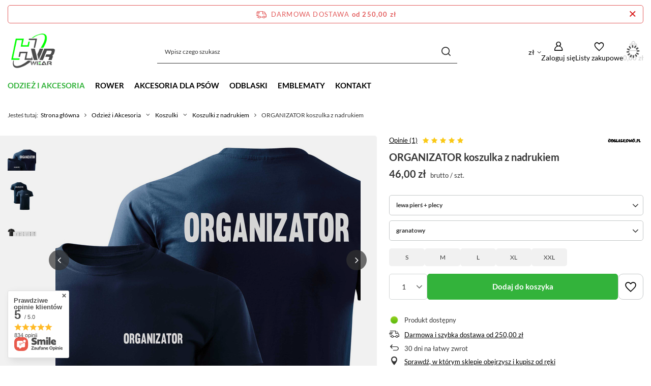

--- FILE ---
content_type: text/html; charset=utf-8
request_url: https://hvr-wear.pl/product-pol-3554-ORGANIZATOR-koszulka-z-nadrukiem.html
body_size: 29759
content:
<!DOCTYPE html>
<html lang="pl" class="--freeShipping --vat --gross " ><head><link rel="preload" as="image" fetchpriority="high" href="/hpeciai/6219e13787402f75dc3ab7ecd3d1dbcd/pol_pm_ORGANIZATOR-koszulka-z-nadrukiem-3554_2.jpg"><meta name="viewport" content="initial-scale = 1.0, maximum-scale = 5.0, width=device-width, viewport-fit=cover"><meta http-equiv="Content-Type" content="text/html; charset=utf-8"><meta http-equiv="X-UA-Compatible" content="IE=edge"><title>ORGANIZATOR koszulka z nadrukiem – HVR-wear.pl</title><meta name="keywords" content=""><meta name="description" content=" ✅ Sprawdź teraz!"><link rel="icon" href="/gfx/pol/favicon.ico"><meta name="theme-color" content="#33b33b"><meta name="msapplication-navbutton-color" content="#33b33b"><meta name="apple-mobile-web-app-status-bar-style" content="#33b33b"><link rel="stylesheet" type="text/css" href="/gfx/pol/projector_style.css.gzip?r=1753764144"><style>
							#photos_slider[data-skeleton] .photos__link:before {
								padding-top: calc(min((450/600 * 100%), 450px));
							}
							@media (min-width: 979px) {.photos__slider[data-skeleton] .photos__figure:not(.--nav):first-child .photos__link {
								max-height: 450px;
							}}
						</style><script>var app_shop={urls:{prefix:'data="/gfx/'.replace('data="', '')+'pol/',graphql:'/graphql/v1/'},vars:{meta:{viewportContent:'initial-scale = 1.0, maximum-scale = 5.0, width=device-width, viewport-fit=cover'},priceType:'gross',priceTypeVat:true,productDeliveryTimeAndAvailabilityWithBasket:false,geoipCountryCode:'US',fairShopLogo: { enabled: true, image: '/gfx/standards/superfair_light.svg'},currency:{id:'PLN',symbol:'zł',country:'pl',format:'###,##0.00',beforeValue:false,space:true,decimalSeparator:',',groupingSeparator:' '},language:{id:'pol',symbol:'pl',name:'Polski'},omnibus:{enabled:true,rebateCodeActivate:false,hidePercentageDiscounts:false,},},txt:{priceTypeText:' brutto',},fn:{},fnrun:{},files:[],graphql:{}};const getCookieByName=(name)=>{const value=`; ${document.cookie}`;const parts = value.split(`; ${name}=`);if(parts.length === 2) return parts.pop().split(';').shift();return false;};if(getCookieByName('freeeshipping_clicked')){document.documentElement.classList.remove('--freeShipping');}if(getCookieByName('rabateCode_clicked')){document.documentElement.classList.remove('--rabateCode');}function hideClosedBars(){const closedBarsArray=JSON.parse(localStorage.getItem('closedBars'))||[];if(closedBarsArray.length){const styleElement=document.createElement('style');styleElement.textContent=`${closedBarsArray.map((el)=>`#${el}`).join(',')}{display:none !important;}`;document.head.appendChild(styleElement);}}hideClosedBars();</script><meta name="robots" content="index,follow"><meta name="rating" content="general"><meta name="Author" content="HVR-wear.pl na bazie IdoSell (www.idosell.com/shop).">
<!-- Begin LoginOptions html -->

<style>
#client_new_social .service_item[data-name="service_Apple"]:before, 
#cookie_login_social_more .service_item[data-name="service_Apple"]:before,
.oscop_contact .oscop_login__service[data-service="Apple"]:before {
    display: block;
    height: 2.6rem;
    content: url('/gfx/standards/apple.svg?r=1743165583');
}
.oscop_contact .oscop_login__service[data-service="Apple"]:before {
    height: auto;
    transform: scale(0.8);
}
#client_new_social .service_item[data-name="service_Apple"]:has(img.service_icon):before,
#cookie_login_social_more .service_item[data-name="service_Apple"]:has(img.service_icon):before,
.oscop_contact .oscop_login__service[data-service="Apple"]:has(img.service_icon):before {
    display: none;
}
</style>

<!-- End LoginOptions html -->

<!-- Open Graph -->
<meta property="og:type" content="website"><meta property="og:url" content="https://hvr-wear.pl/product-pol-3554-ORGANIZATOR-koszulka-z-nadrukiem.html
"><meta property="og:title" content="ORGANIZATOR koszulka z nadrukiem"><meta property="og:site_name" content="HVR-wear.pl"><meta property="og:locale" content="pl_PL"><meta property="og:image" content="https://hvr-wear.pl/hpeciai/d2b822f7211877e54baf5e2a784dee8b/pol_pl_ORGANIZATOR-koszulka-z-nadrukiem-3554_2.jpg"><meta property="og:image:width" content="600"><meta property="og:image:height" content="450"><script >
window.dataLayer = window.dataLayer || [];
window.gtag = function gtag() {
dataLayer.push(arguments);
}
gtag('consent', 'default', {
'ad_storage': 'denied',
'analytics_storage': 'denied',
'ad_personalization': 'denied',
'ad_user_data': 'denied',
'wait_for_update': 500
});

gtag('set', 'ads_data_redaction', true);
</script><script id="iaiscript_1" data-requirements="W10=" data-ga4_sel="ga4script">
window.iaiscript_1 = `<${'script'}  class='google_consent_mode_update'>
gtag('consent', 'update', {
'ad_storage': 'granted',
'analytics_storage': 'granted',
'ad_personalization': 'granted',
'ad_user_data': 'granted'
});
</${'script'}>`;
</script>
<!-- End Open Graph -->

<link rel="canonical" href="https://hvr-wear.pl/product-pol-3554-ORGANIZATOR-koszulka-z-nadrukiem.html" />

                <!-- Global site tag (gtag.js) -->
                <script  async src="https://www.googletagmanager.com/gtag/js?id=AW-1040595127"></script>
                <script >
                    window.dataLayer = window.dataLayer || [];
                    window.gtag = function gtag(){dataLayer.push(arguments);}
                    gtag('js', new Date());
                    
                    gtag('config', 'AW-1040595127', {"allow_enhanced_conversions":true});
gtag('config', 'G-VXYZGKQK8E');

                </script>
                <link rel="stylesheet" type="text/css" href="/data/designs/6875f707634417.84634924_6/gfx/pol/custom.css.gzip?r=1753858143">            <!-- Google Tag Manager -->
                    <script >(function(w,d,s,l,i){w[l]=w[l]||[];w[l].push({'gtm.start':
                    new Date().getTime(),event:'gtm.js'});var f=d.getElementsByTagName(s)[0],
                    j=d.createElement(s),dl=l!='dataLayer'?'&l='+l:'';j.async=true;j.src=
                    'https://www.googletagmanager.com/gtm.js?id='+i+dl;f.parentNode.insertBefore(j,f);
                    })(window,document,'script','dataLayer','GTM-KFM5HN8');</script>
            <!-- End Google Tag Manager -->
<!-- Begin additional html or js -->


<!--7|7|7| modified: 2020-05-19 15:09:52-->
<style>
.benefits__block.--returns {
display: none !important;
}
</style>
<!--26|7|20-->
<style>

section#projector_in_bundle {
    display: none !important;
}

</style>

<!-- End additional html or js -->
                <script>
                if (window.ApplePaySession && window.ApplePaySession.canMakePayments()) {
                    var applePayAvailabilityExpires = new Date();
                    applePayAvailabilityExpires.setTime(applePayAvailabilityExpires.getTime() + 2592000000); //30 days
                    document.cookie = 'applePayAvailability=yes; expires=' + applePayAvailabilityExpires.toUTCString() + '; path=/;secure;'
                    var scriptAppleJs = document.createElement('script');
                    scriptAppleJs.src = "/ajax/js/apple.js?v=3";
                    if (document.readyState === "interactive" || document.readyState === "complete") {
                          document.body.append(scriptAppleJs);
                    } else {
                        document.addEventListener("DOMContentLoaded", () => {
                            document.body.append(scriptAppleJs);
                        });  
                    }
                } else {
                    document.cookie = 'applePayAvailability=no; path=/;secure;'
                }
                </script>
                <script>let paypalDate = new Date();
                    paypalDate.setTime(paypalDate.getTime() + 86400000);
                    document.cookie = 'payPalAvailability_PLN=-1; expires=' + paypalDate.getTime() + '; path=/; secure';
                </script></head><body><div id="container" class="projector_page container max-width-1200"><header class=" commercial_banner"><script class="ajaxLoad">app_shop.vars.vat_registered="true";app_shop.vars.currency_format="###,##0.00";app_shop.vars.currency_before_value=false;app_shop.vars.currency_space=true;app_shop.vars.symbol="zł";app_shop.vars.id="PLN";app_shop.vars.baseurl="http://hvr-wear.pl/";app_shop.vars.sslurl="https://hvr-wear.pl/";app_shop.vars.curr_url="%2Fproduct-pol-3554-ORGANIZATOR-koszulka-z-nadrukiem.html";var currency_decimal_separator=',';var currency_grouping_separator=' ';app_shop.vars.blacklist_extension=["exe","com","swf","js","php"];app_shop.vars.blacklist_mime=["application/javascript","application/octet-stream","message/http","text/javascript","application/x-deb","application/x-javascript","application/x-shockwave-flash","application/x-msdownload"];app_shop.urls.contact="/contact-pol.html";</script><div id="viewType" style="display:none"></div><div id="menu_skip" class="menu_skip"><a href="#layout" class="btn --outline --medium menu_skip__link --layout">Przejdź do zawartości strony</a><a href="#menu_categories" class="btn --outline --medium menu_skip__link --menu">Przejdź do kategorii</a></div><div id="freeShipping" class="freeShipping"><span class="freeShipping__info">Darmowa dostawa</span><strong class="freeShipping__val">
				od 
				250,00 zł</strong><a href="" class="freeShipping__close" aria-label="Zamknij pasek informacyjny"></a></div><div id="logo" class="d-flex align-items-center"><a href="/" target="_self" aria-label="Logo sklepu"><img src="/data/gfx/mask/pol/logo_7_big.png" alt="Sklep HVR-wear.pl" width="120" height="120"></a></div><form action="https://hvr-wear.pl/search.php" method="get" id="menu_search" class="menu_search"><a href="#showSearchForm" class="menu_search__mobile" aria-label="Szukaj"></a><div class="menu_search__block"><div class="menu_search__item --input"><input class="menu_search__input" type="text" name="text" autocomplete="off" placeholder="Wpisz czego szukasz" aria-label="Wpisz czego szukasz"><button class="menu_search__submit" type="submit" aria-label="Szukaj"></button></div><div class="menu_search__item --results search_result"></div></div></form><div id="menu_top" class="menu_top"><div id="menu_settings" class="align-items-center justify-content-center justify-content-lg-end"><div class="open_trigger" tabindex="0" aria-label="Kliknij, aby zmienić walutę, kraj dostawy"><span class="d-none d-md-inline-block flag_txt">zł</span><div class="menu_settings_wrapper d-md-none"><div class="menu_settings_inline"><div class="menu_settings_header">
									Język i waluta:
								</div><div class="menu_settings_content"><span class="menu_settings_flag flag flag_pol"></span><strong class="menu_settings_value"><span class="menu_settings_language">pl</span><span> | </span><span class="menu_settings_currency">zł</span></strong></div></div><div class="menu_settings_inline"><div class="menu_settings_header">
									Dostawa do:
								</div><div class="menu_settings_content"><strong class="menu_settings_value">Polska</strong></div></div></div><i class="icon-angle-down d-none d-md-inline-block"></i></div><form action="https://hvr-wear.pl/settings.php" method="post"><ul><li><div class="form-group"><label for="menu_settings_curr">Waluta</label><div class="select-after"><select class="form-control" name="curr" id="menu_settings_curr"><option value="PLN" selected>zł</option><option value="CZK">Kč (1 zł = 5.7504Kč)
																</option><option value="EUR">€ (1 zł = 0.2365€)
																</option><option value="HUF">Ft (1 zł = 0.9117Ft)
																</option></select></div></div><div class="form-group"><label for="menu_settings_country">Dostawa do</label><div class="select-after"><select class="form-control" name="country" id="menu_settings_country"><option value="1143020022">Belgia</option><option value="1143020057">Francja</option><option value="1143020075">Hiszpania</option><option value="1143020076">Holandia</option><option value="1143020117">Luksemburg</option><option selected value="1143020003">Polska</option><option value="1143020163">Portugalia</option><option value="1143020220">Włochy</option></select></div></div></li><li class="buttons"><button class="btn --solid --large" type="submit">
									Zastosuj zmiany
								</button></li></ul></form></div><div class="account_links"><a class="account_links__item" href="https://hvr-wear.pl/login.php" aria-label="Zaloguj się"><span class="account_links__text --logged-out">Zaloguj się</span></a></div><div class="shopping_list_top" data-empty="true"><a href="https://hvr-wear.pl/pl/shoppinglist/" class="wishlist_link slt_link --empty" aria-label="Listy zakupowe"><span class="slt_link__text">Listy zakupowe</span></a><div class="slt_lists"><ul class="slt_lists__nav"><li class="slt_lists__nav_item" data-list_skeleton="true" data-list_id="true" data-shared="true"><a href="#" class="slt_lists__nav_link" data-list_href="true"><span class="slt_lists__nav_name" data-list_name="true"></span><span class="slt_lists__count" data-list_count="true">0</span></a></li><li class="slt_lists__nav_item --empty"><a class="slt_lists__nav_link --empty" href="https://hvr-wear.pl/pl/shoppinglist/"><span class="slt_lists__nav_name" data-list_name="true">Lista zakupowa</span><span class="slt_lists__count" data-list_count="true">0</span></a></li></ul></div></div><div id="menu_basket" class="topBasket --skeleton"><a href="/basketedit.php" class="topBasket__sub" aria-label="Wartość koszyka: 0,00 zł"><span class="badge badge-info" aria-hidden="true"></span><strong class="topBasket__price">0,00 zł</strong></a><div class="topBasket__details --products" style="display: none;"><div class="topBasket__block --labels"><label class="topBasket__item --name">Produkt</label><label class="topBasket__item --sum">Ilość</label><label class="topBasket__item --prices">Cena</label></div><div class="topBasket__block --products"></div></div><div class="topBasket__details --shipping" style="display: none;"><span class="topBasket__name">Koszt dostawy od</span><span id="shipppingCost"></span></div><script>
						app_shop.vars.cache_html = true;
					</script></div></div><nav id="menu_categories" class="wide" aria-label="Kategorie główne"><button type="button" class="navbar-toggler" aria-label="Menu"><i class="icon-reorder"></i></button><div class="navbar-collapse" id="menu_navbar"><ul class="navbar-nav mx-md-n2"><li class="nav-item nav-open"><span class="nav-link-wrapper"><a  href="/pol_m_Odziez-i-Akcesoria-1242.html" target="_self" title="Odzież i Akcesoria" class="nav-link --l1 active" >Odzież i Akcesoria</a><button class="nav-link-expand" type="button" aria-label="Odzież i Akcesoria, Menu"></button></span><ul class="navbar-subnav"><li class="nav-header"><a href="#backLink" class="nav-header__backLink"><i class="icon-angle-left"></i></a><a  href="/pol_m_Odziez-i-Akcesoria-1242.html" target="_self" title="Odzież i Akcesoria" class="nav-link --l1 active" >Odzież i Akcesoria</a></li><li class="nav-item"><a  href="/pol_m_Odziez-i-Akcesoria_PERSONALIZOWNA-z-twoim-nadrukiem-645.html" target="_self" title="PERSONALIZOWNA - z twoim nadrukiem" class="nav-link --l2" >PERSONALIZOWNA - z twoim nadrukiem</a><ul class="navbar-subsubnav"><li class="nav-header"><a href="#backLink" class="nav-header__backLink"><i class="icon-angle-left"></i></a><a  href="/pol_m_Odziez-i-Akcesoria_PERSONALIZOWNA-z-twoim-nadrukiem-645.html" target="_self" title="PERSONALIZOWNA - z twoim nadrukiem" class="nav-link --l2" >PERSONALIZOWNA - z twoim nadrukiem</a></li><li class="nav-item"><a  href="/pol_m_Odziez-i-Akcesoria_PERSONALIZOWNA-z-twoim-nadrukiem_Koszulki-bawelniane-968.html" target="_self" title="Koszulki bawełniane" class="nav-link --l3" >Koszulki bawełniane</a></li><li class="nav-item"><a  href="/pol_m_Odziez-i-Akcesoria_PERSONALIZOWNA-z-twoim-nadrukiem_Koszulki-termoaktywne-969.html" target="_self" title="Koszulki termoaktywne" class="nav-link --l3" >Koszulki termoaktywne</a></li><li class="nav-item"><a  href="/pol_m_Odziez-i-Akcesoria_PERSONALIZOWNA-z-twoim-nadrukiem_Kamizelki-odblaskowe-970.html" target="_self" title="Kamizelki odblaskowe" class="nav-link --l3" >Kamizelki odblaskowe</a></li><li class="nav-item"><a  href="/pol_m_Odziez-i-Akcesoria_PERSONALIZOWNA-z-twoim-nadrukiem_Opaski-971.html" target="_self" title="Opaski" class="nav-link --l3" >Opaski</a></li><li class="nav-item"><a  href="/pol_m_Odziez-i-Akcesoria_PERSONALIZOWNA-z-twoim-nadrukiem_Naszywki-972.html" target="_self" title="Naszywki" class="nav-link --l3" >Naszywki</a></li><li class="nav-item"><a  href="/pol_m_Odziez-i-Akcesoria_PERSONALIZOWNA-z-twoim-nadrukiem_Czapki-973.html" target="_self" title="Czapki" class="nav-link --l3" >Czapki</a></li></ul></li><li class="nav-item nav-open"><a  href="/pol_m_Odziez-i-Akcesoria_Koszulki-1243.html" target="_self" title="Koszulki" class="nav-link --l2 active" >Koszulki</a><ul class="navbar-subsubnav"><li class="nav-header"><a href="#backLink" class="nav-header__backLink"><i class="icon-angle-left"></i></a><a  href="/pol_m_Odziez-i-Akcesoria_Koszulki-1243.html" target="_self" title="Koszulki" class="nav-link --l2 active" >Koszulki</a></li><li class="nav-item"><a  href="/pol_m_Odziez-i-Akcesoria_Koszulki_Koszulki-termoaktywne-odblaskowe-624.html" target="_self" title="Koszulki termoaktywne odblaskowe" class="nav-link --l3" >Koszulki termoaktywne odblaskowe</a></li><li class="nav-item nav-open"><a  href="/pol_m_Odziez-i-Akcesoria_Koszulki_Koszulki-z-nadrukiem-627.html" target="_self" title="Koszulki z nadrukiem" class="nav-link --l3 active" >Koszulki z nadrukiem</a></li><li class="nav-item"><a  href="/pol_m_Odziez-i-Akcesoria_Koszulki_Koszulki-z-nadrukiem-dla-Dzieci-984.html" target="_self" title="Koszulki z nadrukiem dla Dzieci" class="nav-link --l3" >Koszulki z nadrukiem dla Dzieci</a></li></ul></li><li class="nav-item"><a  href="/pol_m_Odziez-i-Akcesoria_SLUZBA-ZDROWIA-643.html" target="_self" title="SŁUŻBA ZDROWIA" class="nav-link --l2" >SŁUŻBA ZDROWIA</a><ul class="navbar-subsubnav"><li class="nav-header"><a href="#backLink" class="nav-header__backLink"><i class="icon-angle-left"></i></a><a  href="/pol_m_Odziez-i-Akcesoria_SLUZBA-ZDROWIA-643.html" target="_self" title="SŁUŻBA ZDROWIA" class="nav-link --l2" >SŁUŻBA ZDROWIA</a></li><li class="nav-item"><a  href="/pol_m_Odziez-i-Akcesoria_SLUZBA-ZDROWIA_Koszulki-bawelniane-980.html" target="_self" title="Koszulki bawełniane" class="nav-link --l3" >Koszulki bawełniane</a></li><li class="nav-item"><a  href="/pol_m_Odziez-i-Akcesoria_SLUZBA-ZDROWIA_Koszulki-termoaktywne-981.html" target="_self" title="Koszulki termoaktywne" class="nav-link --l3" >Koszulki termoaktywne</a></li><li class="nav-item"><a  href="/pol_m_Odziez-i-Akcesoria_SLUZBA-ZDROWIA_Kamizelki-odblaskowe-1017.html" target="_self" title="Kamizelki odblaskowe" class="nav-link --l3" >Kamizelki odblaskowe</a></li><li class="nav-item"><a  href="/pol_m_Odziez-i-Akcesoria_SLUZBA-ZDROWIA_Bluzy-polarowe-982.html" target="_self" title="Bluzy polarowe" class="nav-link --l3" >Bluzy polarowe</a></li><li class="nav-item"><a  href="/pol_m_Odziez-i-Akcesoria_SLUZBA-ZDROWIA_Naszywki-1000.html" target="_self" title="Naszywki" class="nav-link --l3" >Naszywki</a></li><li class="nav-item"><a  href="/pol_m_Odziez-i-Akcesoria_SLUZBA-ZDROWIA_Czapki-1001.html" target="_self" title="Czapki" class="nav-link --l3" >Czapki</a></li><li class="nav-item"><a  href="/pol_m_Odziez-i-Akcesoria_SLUZBA-ZDROWIA_Opaski-z-nadrukiem-1004.html" target="_self" title="Opaski z nadrukiem" class="nav-link --l3" >Opaski z nadrukiem</a></li><li class="nav-item"><a  href="/pol_m_Odziez-i-Akcesoria_SLUZBA-ZDROWIA_Naklejki-odblaskowe-1020.html" target="_self" title="Naklejki odblaskowe" class="nav-link --l3" >Naklejki odblaskowe</a></li></ul></li><li class="nav-item"><a  href="/pol_m_Odziez-i-Akcesoria_SLUZBY-MUNDUROWE-991.html" target="_self" title="SŁUŻBY MUNDUROWE" class="nav-link --l2" >SŁUŻBY MUNDUROWE</a><ul class="navbar-subsubnav"><li class="nav-header"><a href="#backLink" class="nav-header__backLink"><i class="icon-angle-left"></i></a><a  href="/pol_m_Odziez-i-Akcesoria_SLUZBY-MUNDUROWE-991.html" target="_self" title="SŁUŻBY MUNDUROWE" class="nav-link --l2" >SŁUŻBY MUNDUROWE</a></li><li class="nav-item"><a  href="/pol_m_Odziez-i-Akcesoria_SLUZBY-MUNDUROWE_Koszulki-bawelniane-992.html" target="_self" title="Koszulki bawełniane" class="nav-link --l3" >Koszulki bawełniane</a></li><li class="nav-item"><a  href="/pol_m_Odziez-i-Akcesoria_SLUZBY-MUNDUROWE_Koszulki-termoaktywne-993.html" target="_self" title="Koszulki termoaktywne" class="nav-link --l3" >Koszulki termoaktywne</a></li><li class="nav-item"><a  href="/pol_m_Odziez-i-Akcesoria_SLUZBY-MUNDUROWE_Kamizelki-odblaskowe-994.html" target="_self" title="Kamizelki odblaskowe" class="nav-link --l3" >Kamizelki odblaskowe</a></li><li class="nav-item"><a  href="/pol_m_Odziez-i-Akcesoria_SLUZBY-MUNDUROWE_Czapki-995.html" target="_self" title="Czapki" class="nav-link --l3" >Czapki</a></li><li class="nav-item"><a  href="/pol_m_Odziez-i-Akcesoria_SLUZBY-MUNDUROWE_Opaski-szybkiego-rozpoznania-996.html" target="_self" title="Opaski szybkiego rozpoznania" class="nav-link --l3" >Opaski szybkiego rozpoznania</a></li><li class="nav-item"><a  href="/pol_m_Odziez-i-Akcesoria_SLUZBY-MUNDUROWE_Naszywki-998.html" target="_self" title="Naszywki" class="nav-link --l3" >Naszywki</a></li><li class="nav-item"><a  href="/pol_m_Odziez-i-Akcesoria_SLUZBY-MUNDUROWE_Smyczki-1262.html" target="_self" title="Smyczki" class="nav-link --l3" >Smyczki</a></li></ul></li><li class="nav-item"><a  href="/pol_m_Odziez-i-Akcesoria_OCHRONA-642.html" target="_self" title="OCHRONA" class="nav-link --l2" >OCHRONA</a><ul class="navbar-subsubnav"><li class="nav-header"><a href="#backLink" class="nav-header__backLink"><i class="icon-angle-left"></i></a><a  href="/pol_m_Odziez-i-Akcesoria_OCHRONA-642.html" target="_self" title="OCHRONA" class="nav-link --l2" >OCHRONA</a></li><li class="nav-item"><a  href="/pol_m_Odziez-i-Akcesoria_OCHRONA_Koszulki-bawelniane-1011.html" target="_self" title="Koszulki bawełniane" class="nav-link --l3" >Koszulki bawełniane</a></li><li class="nav-item"><a  href="/pol_m_Odziez-i-Akcesoria_OCHRONA_Kamizelki-odblaskowe-1013.html" target="_self" title="Kamizelki odblaskowe" class="nav-link --l3" >Kamizelki odblaskowe</a></li><li class="nav-item"><a  href="/pol_m_Odziez-i-Akcesoria_OCHRONA_Czapki-1018.html" target="_self" title="Czapki" class="nav-link --l3" >Czapki</a></li><li class="nav-item"><a  href="/pol_m_Odziez-i-Akcesoria_OCHRONA_Opaski-z-nadrukiem-1014.html" target="_self" title="Opaski z nadrukiem" class="nav-link --l3" >Opaski z nadrukiem</a></li><li class="nav-item"><a  href="/pol_m_Odziez-i-Akcesoria_OCHRONA_Naszywki-1015.html" target="_self" title="Naszywki" class="nav-link --l3" >Naszywki</a></li></ul></li><li class="nav-item empty"><a  href="/pol_m_Odziez-i-Akcesoria_Czapki-z-daszkiem-634.html" target="_self" title="Czapki z daszkiem" class="nav-link --l2" >Czapki z daszkiem</a></li><li class="nav-item empty"><a  href="/pol_m_Odziez-i-Akcesoria_Odziez-BHP-633.html" target="_self" title="Odzież BHP" class="nav-link --l2" >Odzież BHP</a></li><li class="nav-item"><a  href="/pol_m_Odziez-i-Akcesoria_Kamizelki-odblaskowe-629.html" target="_self" title="Kamizelki odblaskowe" class="nav-link --l2" >Kamizelki odblaskowe</a><ul class="navbar-subsubnav"><li class="nav-header"><a href="#backLink" class="nav-header__backLink"><i class="icon-angle-left"></i></a><a  href="/pol_m_Odziez-i-Akcesoria_Kamizelki-odblaskowe-629.html" target="_self" title="Kamizelki odblaskowe" class="nav-link --l2" >Kamizelki odblaskowe</a></li><li class="nav-item"><a  href="/pol_m_Odziez-i-Akcesoria_Kamizelki-odblaskowe_Kamizelki-operator-drona-630.html" target="_self" title="Kamizelki operator drona" class="nav-link --l3" >Kamizelki operator drona</a></li><li class="nav-item"><a  href="/pol_m_Odziez-i-Akcesoria_Kamizelki-odblaskowe_Kamizelki-odblaskowe-z-nadrukiem-631.html" target="_self" title="Kamizelki odblaskowe z nadrukiem" class="nav-link --l3" >Kamizelki odblaskowe z nadrukiem</a></li><li class="nav-item"><a  href="/pol_m_Odziez-i-Akcesoria_Kamizelki-odblaskowe_Kamizelki-odblaskowe-gladkie-632.html" target="_self" title="Kamizelki odblaskowe gładkie" class="nav-link --l3" >Kamizelki odblaskowe gładkie</a></li></ul></li></ul></li><li class="nav-item"><span class="nav-link-wrapper"><a  href="/pol_m_Rower-1241.html" target="_self" title="Rower" class="nav-link --l1" >Rower</a><button class="nav-link-expand" type="button" aria-label="Rower, Menu"></button></span><ul class="navbar-subnav"><li class="nav-header"><a href="#backLink" class="nav-header__backLink"><i class="icon-angle-left"></i></a><a  href="/pol_m_Rower-1241.html" target="_self" title="Rower" class="nav-link --l1" >Rower</a></li><li class="nav-item"><a  href="/pol_m_Rower_Ogumienie-1156.html" target="_self" title="Ogumienie" class="nav-link --l2" >Ogumienie</a><ul class="navbar-subsubnav"><li class="nav-header"><a href="#backLink" class="nav-header__backLink"><i class="icon-angle-left"></i></a><a  href="/pol_m_Rower_Ogumienie-1156.html" target="_self" title="Ogumienie" class="nav-link --l2" >Ogumienie</a></li><li class="nav-item"><a  href="/pol_m_Rower_Ogumienie_Opony-1067.html" target="_self" title="Opony" class="nav-link --l3" >Opony</a></li><li class="nav-item"><a  href="/pol_m_Rower_Ogumienie_Detki-1157.html" target="_self" title="Dętki" class="nav-link --l3" >Dętki</a></li><li class="nav-item"><a  href="/pol_m_Rower_Ogumienie_Opaski-na-obrecz-1158.html" target="_self" title="Opaski na obręcz" class="nav-link --l3" >Opaski na obręcz</a></li><li class="nav-item"><a  href="/pol_m_Rower_Ogumienie_Naprawa-i-montaz-1160.html" target="_self" title="Naprawa i montaż" class="nav-link --l3" >Naprawa i montaż</a></li><li class="nav-item"><a  href="/pol_m_Rower_Ogumienie_Zestawy-opony-z-detka-1167.html" target="_self" title="Zestawy opony z dętką" class="nav-link --l3" >Zestawy opony z dętką</a></li></ul></li><li class="nav-item"><a  href="/pol_m_Rower_Akcesoria-1057.html" target="_self" title="Akcesoria" class="nav-link --l2" >Akcesoria</a><ul class="navbar-subsubnav"><li class="nav-header"><a href="#backLink" class="nav-header__backLink"><i class="icon-angle-left"></i></a><a  href="/pol_m_Rower_Akcesoria-1057.html" target="_self" title="Akcesoria" class="nav-link --l2" >Akcesoria</a></li><li class="nav-item"><a  href="/pol_m_Rower_Akcesoria_Akcesoria-odblaskowe-1083.html" target="_self" title="Akcesoria odblaskowe" class="nav-link --l3" >Akcesoria odblaskowe</a></li><li class="nav-item"><a  href="/pol_m_Rower_Akcesoria_Dzwonki-rowerowe-1082.html" target="_self" title="Dzwonki rowerowe" class="nav-link --l3" >Dzwonki rowerowe</a></li><li class="nav-item"><a  href="/pol_m_Rower_Akcesoria_Koszyki-i-bidony-rowerowe-1093.html" target="_self" title="Koszyki i bidony rowerowe" class="nav-link --l3" >Koszyki i bidony rowerowe</a></li><li class="nav-item"><a  href="/pol_m_Rower_Akcesoria_Liczniki-rowerowe-1080.html" target="_self" title="Liczniki rowerowe" class="nav-link --l3" >Liczniki rowerowe</a></li><li class="nav-item"><a  href="/pol_m_Rower_Akcesoria_Okulary-rowerowe-1165.html" target="_self" title="Okulary rowerowe" class="nav-link --l3" >Okulary rowerowe</a></li><li class="nav-item"><a  href="/pol_m_Rower_Akcesoria_Pokrowce-1089.html" target="_self" title="Pokrowce" class="nav-link --l3" >Pokrowce</a></li><li class="nav-item"><a  href="/pol_m_Rower_Akcesoria_Uchwyty-na-telefon-i-kamere-1081.html" target="_self" title="Uchwyty na telefon i kamerę" class="nav-link --l3" >Uchwyty na telefon i kamerę</a></li><li class="nav-item"><a  href="/pol_m_Rower_Akcesoria_Pompki-rowerowe-1239.html" target="_self" title="Pompki rowerowe" class="nav-link --l3" >Pompki rowerowe</a></li></ul></li><li class="nav-item"><a  href="/pol_m_Rower_Odziez-1041.html" target="_self" title="Odzież" class="nav-link --l2" >Odzież</a><ul class="navbar-subsubnav"><li class="nav-header"><a href="#backLink" class="nav-header__backLink"><i class="icon-angle-left"></i></a><a  href="/pol_m_Rower_Odziez-1041.html" target="_self" title="Odzież" class="nav-link --l2" >Odzież</a></li><li class="nav-item"><a  href="/pol_m_Rower_Odziez_Bielizna-dla-rowerzystow-1092.html" target="_self" title="Bielizna dla rowerzystów" class="nav-link --l3" >Bielizna dla rowerzystów</a></li><li class="nav-item"><a  href="/pol_m_Rower_Odziez_Czapki-i-kominy-1085.html" target="_self" title="Czapki i kominy" class="nav-link --l3" >Czapki i kominy</a></li><li class="nav-item"><a  href="/pol_m_Rower_Odziez_Koszulki-dla-rowerzystow-1073.html" target="_self" title="Koszulki dla rowerzystów" class="nav-link --l3" >Koszulki dla rowerzystów</a></li><li class="nav-item"><a  href="/pol_m_Rower_Odziez_Kamizelki-rowerowe-1170.html" target="_self" title="Kamizelki rowerowe" class="nav-link --l3" >Kamizelki rowerowe</a></li><li class="nav-item"><a  href="/pol_m_Rower_Odziez_Skarpety-rowerowe-1071.html" target="_self" title="Skarpety rowerowe" class="nav-link --l3" >Skarpety rowerowe</a></li><li class="nav-item --all"><a class="nav-link --l3" href="/pol_m_Rower_Odziez-1041.html">+ Pokaż wszystkie</a></li></ul></li><li class="nav-item"><a  href="/pol_m_Rower_Sprzet-bagazowy-1063.html" target="_self" title="Sprzęt bagażowy" class="nav-link --l2" >Sprzęt bagażowy</a><ul class="navbar-subsubnav"><li class="nav-header"><a href="#backLink" class="nav-header__backLink"><i class="icon-angle-left"></i></a><a  href="/pol_m_Rower_Sprzet-bagazowy-1063.html" target="_self" title="Sprzęt bagażowy" class="nav-link --l2" >Sprzęt bagażowy</a></li><li class="nav-item"><a  href="/pol_m_Rower_Sprzet-bagazowy_Sakwy-rowerowe-1040.html" target="_self" title="Sakwy rowerowe" class="nav-link --l3" >Sakwy rowerowe</a></li><li class="nav-item"><a  href="/pol_m_Rower_Sprzet-bagazowy_Bagazniki-rowerowe-1068.html" target="_self" title="Bagażniki rowerowe" class="nav-link --l3" >Bagażniki rowerowe</a></li><li class="nav-item"><a  href="/pol_m_Rower_Sprzet-bagazowy_Mapniki-torby-kosze-1069.html" target="_self" title="Mapniki, torby, kosze" class="nav-link --l3" >Mapniki, torby, kosze</a></li></ul></li><li class="nav-item"><a  href="/pol_m_Rower_Czesci-rowerowe-1064.html" target="_self" title="Części rowerowe" class="nav-link --l2" >Części rowerowe</a><ul class="navbar-subsubnav more"><li class="nav-header"><a href="#backLink" class="nav-header__backLink"><i class="icon-angle-left"></i></a><a  href="/pol_m_Rower_Czesci-rowerowe-1064.html" target="_self" title="Części rowerowe" class="nav-link --l2" >Części rowerowe</a></li><li class="nav-item"><a  href="/pol_m_Rower_Czesci-rowerowe_Blotniki-1050.html" target="_self" title="Błotniki" class="nav-link --l3" >Błotniki</a></li><li class="nav-item"><a  href="/pol_m_Rower_Czesci-rowerowe_Chwyty-rowerowe-1088.html" target="_self" title="Chwyty rowerowe" class="nav-link --l3" >Chwyty rowerowe</a></li><li class="nav-item"><a  href="/pol_m_Rower_Czesci-rowerowe_Hamulce-i-akcesoria-1075.html" target="_self" title="Hamulce i akcesoria" class="nav-link --l3" >Hamulce i akcesoria</a></li><li class="nav-item"><a  href="/pol_m_Rower_Czesci-rowerowe_Kasety-wolnobiegi-1171.html" target="_self" title="Kasety, wolnobiegi" class="nav-link --l3" >Kasety, wolnobiegi</a></li><li class="nav-item"><a  href="/pol_m_Rower_Czesci-rowerowe_Kierownice-rowerowe-1151.html" target="_self" title="Kierownice rowerowe" class="nav-link --l3" >Kierownice rowerowe</a></li><li class="nav-item"><a  href="/pol_m_Rower_Czesci-rowerowe_Lusterka-rowerowe-1091.html" target="_self" title="Lusterka rowerowe" class="nav-link --l3" >Lusterka rowerowe</a></li><li class="nav-item"><a  href="/pol_m_Rower_Czesci-rowerowe_Lancuchy-rowerowe-1074.html" target="_self" title="Łańcuchy rowerowe" class="nav-link --l3" >Łańcuchy rowerowe</a></li><li class="nav-item"><a  href="/pol_m_Rower_Czesci-rowerowe_Przerzutki-manetki-i-linki-1086.html" target="_self" title="Przerzutki, manetki i linki" class="nav-link --l3" >Przerzutki, manetki i linki</a></li><li class="nav-item"><a  href="/pol_m_Rower_Czesci-rowerowe_Mostki-i-wsporniki-kierownic-1153.html" target="_self" title="Mostki i wsporniki kierownic" class="nav-link --l3" >Mostki i wsporniki kierownic</a></li><li class="nav-item"><a  href="/pol_m_Rower_Czesci-rowerowe_Pedaly-rowerowe-1087.html" target="_self" title="Pedały rowerowe" class="nav-link --l3" >Pedały rowerowe</a></li><li class="nav-item"><a  href="/pol_m_Rower_Czesci-rowerowe_Oswietlenie-rowerowe-1070.html" target="_self" title="Oświetlenie rowerowe" class="nav-link --l3" >Oświetlenie rowerowe</a></li><li class="nav-item"><a  href="/pol_m_Rower_Czesci-rowerowe_Siodelka-rowerowe-1072.html" target="_self" title="Siodełka rowerowe" class="nav-link --l3" >Siodełka rowerowe</a></li><li class="nav-item"><a  href="/pol_m_Rower_Czesci-rowerowe_Pozostale-1090.html" target="_self" title="Pozostałe" class="nav-link --l3" >Pozostałe</a></li><li class="nav-item"><a  href="/pol_m_Rower_Czesci-rowerowe_Sztyce-jarzma-zaciski-1166.html" target="_self" title="Sztyce, jarzma, zaciski" class="nav-link --l3" >Sztyce, jarzma, zaciski</a></li><li class="nav-item --extend"><a href="" class="nav-link --l3" txt_alt="- Zwiń">+ Rozwiń</a></li></ul></li><li class="nav-item empty"><a  href="/pol_m_Rower_Konserwacja-i-mycie-1066.html" target="_self" title="Konserwacja i mycie" class="nav-link --l2" >Konserwacja i mycie</a></li><li class="nav-item empty"><a  href="/pol_m_Rower_Sprzet-postojowy-1079.html" target="_self" title="Sprzęt postojowy" class="nav-link --l2" >Sprzęt postojowy</a></li><li class="nav-item empty"><a  href="/pol_m_Rower_Blokady-rowerowe-1084.html" target="_self" title="Blokady rowerowe" class="nav-link --l2" >Blokady rowerowe</a></li><li class="nav-item empty"><a  href="/pol_m_Rower_Narzedzia-rowerowe-1152.html" target="_blank" title="Narzędzia rowerowe" class="nav-link --l2" >Narzędzia rowerowe</a></li><li class="nav-item"><a  href="/pol_m_Rower_Uklad-hamulcowy-1154.html" target="_self" title="Układ hamulcowy" class="nav-link --l2" >Układ hamulcowy</a><ul class="navbar-subsubnav"><li class="nav-header"><a href="#backLink" class="nav-header__backLink"><i class="icon-angle-left"></i></a><a  href="/pol_m_Rower_Uklad-hamulcowy-1154.html" target="_self" title="Układ hamulcowy" class="nav-link --l2" >Układ hamulcowy</a></li><li class="nav-item"><a  href="/pol_m_Rower_Uklad-hamulcowy_klamki-dzwignie-1155.html" target="_self" title="klamki (dźwignie)" class="nav-link --l3" >klamki (dźwignie)</a></li><li class="nav-item"><a  href="/pol_m_Rower_Uklad-hamulcowy_tarcze-hamulcowe-1161.html" target="_self" title="tarcze hamulcowe" class="nav-link --l3" >tarcze hamulcowe</a></li><li class="nav-item"><a  href="/pol_m_Rower_Uklad-hamulcowy_klocki-okladziny-do-hamulcow-tarczowych-1162.html" target="_self" title="klocki (okładziny) do hamulców tarczowych" class="nav-link --l3" >klocki (okładziny) do hamulców tarczowych</a></li><li class="nav-item"><a  href="/pol_m_Rower_Uklad-hamulcowy_klocki-v-brake-cantilever-caliper-1168.html" target="_self" title="klocki (v-brake, cantilever, caliper )" class="nav-link --l3" >klocki (v-brake, cantilever, caliper )</a></li><li class="nav-item"><a  href="/pol_m_Rower_Uklad-hamulcowy_linki-pancerze-koncowki-1169.html" target="_self" title="linki, pancerze, końcówki" class="nav-link --l3" >linki, pancerze, końcówki</a></li></ul></li><li class="nav-item empty"><a  href="/pol_m_Rower_Latarki-1195.html" target="_self" title="Latarki " class="nav-link --l2" >Latarki </a></li></ul></li><li class="nav-item"><span class="nav-link-wrapper"><a  href="/pol_m_Akcesoria-dla-psow-635.html" target="_self" title="Akcesoria dla psów" class="nav-link --l1 noevent" >Akcesoria dla psów</a><button class="nav-link-expand" type="button" aria-label="Akcesoria dla psów, Menu"></button></span><ul class="navbar-subnav"><li class="nav-header"><a href="#backLink" class="nav-header__backLink"><i class="icon-angle-left"></i></a><a  href="/pol_m_Akcesoria-dla-psow-635.html" target="_self" title="Akcesoria dla psów" class="nav-link --l1 noevent" >Akcesoria dla psów</a></li><li class="nav-item empty"><a  href="/pol_m_Akcesoria-dla-psow_Emblematy-do-szelek-JULIUS-K9-636.html" target="_self" title="Emblematy do szelek JULIUS K9" class="nav-link --l2" >Emblematy do szelek JULIUS K9</a></li><li class="nav-item empty"><a  href="/pol_m_Akcesoria-dla-psow_Kamizelki-odblaskowe-dla-psow-637.html" target="_self" title="Kamizelki odblaskowe dla psów" class="nav-link --l2" >Kamizelki odblaskowe dla psów</a></li></ul></li><li class="nav-item"><span class="nav-link-wrapper"><a  href="/pol_m_Odblaski-1244.html" target="_self" title="Odblaski" class="nav-link --l1" >Odblaski</a><button class="nav-link-expand" type="button" aria-label="Odblaski, Menu"></button></span><ul class="navbar-subnav"><li class="nav-header"><a href="#backLink" class="nav-header__backLink"><i class="icon-angle-left"></i></a><a  href="/pol_m_Odblaski-1244.html" target="_self" title="Odblaski" class="nav-link --l1" >Odblaski</a></li><li class="nav-item empty"><a  href="/pol_m_Odblaski_Maskotki-odblaskowe-639.html" target="_self" title="Maskotki odblaskowe" class="nav-link --l2" >Maskotki odblaskowe</a></li><li class="nav-item empty"><a  href="/pol_m_Odblaski_Inne-odblaski-646.html" target="_self" title="Inne odblaski" class="nav-link --l2" >Inne odblaski</a></li><li class="nav-item empty"><a  href="/pol_m_Odblaski_Naklejki-na-samochod-640.html" target="_self" title="Naklejki na samochód" class="nav-link --l2" >Naklejki na samochód</a></li></ul></li><li class="nav-item"><span class="nav-link-wrapper"><a  href="/pol_m_Emblematy-1245.html" target="_self" title="Emblematy" class="nav-link --l1" >Emblematy</a><button class="nav-link-expand" type="button" aria-label="Emblematy, Menu"></button></span><ul class="navbar-subnav"><li class="nav-header"><a href="#backLink" class="nav-header__backLink"><i class="icon-angle-left"></i></a><a  href="/pol_m_Emblematy-1245.html" target="_self" title="Emblematy" class="nav-link --l1" >Emblematy</a></li><li class="nav-item empty"><a  href="/pol_m_Emblematy_Naszywki-z-nadrukiem-odblaskowym-641.html" target="_self" title="Naszywki z nadrukiem odblaskowym" class="nav-link --l2" >Naszywki z nadrukiem odblaskowym</a></li><li class="nav-item empty"><a  href="/pol_m_Emblematy_Akcesoria-do-naszywek-979.html" target="_self" title="Akcesoria do naszywek" class="nav-link --l2" >Akcesoria do naszywek</a></li></ul></li><li class="nav-item"><span class="nav-link-wrapper"><a  href="https://hvr-wear.pl/contact-pol.html" target="_self" title="Kontakt" class="nav-link --l1" >Kontakt</a></span></li></ul></div></nav><div id="breadcrumbs" class="breadcrumbs"><div class="back_button"><button id="back_button"></button></div><nav class="list_wrapper" aria-label="Nawigacja okruszkowa"><ol><li><span>Jesteś tutaj:  </span></li><li class="bc-main"><span><a href="/">Strona główna</a></span></li><li class="category bc-item-1 --more"><a class="category" href="/pol_m_Odziez-i-Akcesoria-1242.html">Odzież i Akcesoria</a><ul class="breadcrumbs__sub"><li class="breadcrumbs__item"><a class="breadcrumbs__link --link" href="/pol_m_Odziez-i-Akcesoria_PERSONALIZOWNA-z-twoim-nadrukiem-645.html">PERSONALIZOWNA - z twoim nadrukiem</a></li><li class="breadcrumbs__item"><a class="breadcrumbs__link --link" href="/pol_m_Odziez-i-Akcesoria_Koszulki-1243.html">Koszulki</a></li><li class="breadcrumbs__item"><a class="breadcrumbs__link --link" href="/pol_m_Odziez-i-Akcesoria_SLUZBA-ZDROWIA-643.html">SŁUŻBA ZDROWIA</a></li><li class="breadcrumbs__item"><a class="breadcrumbs__link --link" href="/pol_m_Odziez-i-Akcesoria_SLUZBY-MUNDUROWE-991.html">SŁUŻBY MUNDUROWE</a></li><li class="breadcrumbs__item"><a class="breadcrumbs__link --link" href="/pol_m_Odziez-i-Akcesoria_OCHRONA-642.html">OCHRONA</a></li><li class="breadcrumbs__item"><a class="breadcrumbs__link --link" href="/pol_m_Odziez-i-Akcesoria_Czapki-z-daszkiem-634.html">Czapki z daszkiem</a></li><li class="breadcrumbs__item"><a class="breadcrumbs__link --link" href="/pol_m_Odziez-i-Akcesoria_Odziez-BHP-633.html">Odzież BHP</a></li><li class="breadcrumbs__item"><a class="breadcrumbs__link --link" href="/pol_m_Odziez-i-Akcesoria_Kamizelki-odblaskowe-629.html">Kamizelki odblaskowe</a></li></ul></li><li class="category bc-item-2 --more"><a class="category" href="/pol_m_Odziez-i-Akcesoria_Koszulki-1243.html">Koszulki</a><ul class="breadcrumbs__sub"><li class="breadcrumbs__item"><a class="breadcrumbs__link --link" href="/pol_m_Odziez-i-Akcesoria_Koszulki_Koszulki-termoaktywne-odblaskowe-624.html">Koszulki termoaktywne odblaskowe</a></li><li class="breadcrumbs__item"><a class="breadcrumbs__link --link" href="/pol_m_Odziez-i-Akcesoria_Koszulki_Koszulki-z-nadrukiem-627.html">Koszulki z nadrukiem</a></li><li class="breadcrumbs__item"><a class="breadcrumbs__link --link" href="/pol_m_Odziez-i-Akcesoria_Koszulki_Koszulki-z-nadrukiem-dla-Dzieci-984.html">Koszulki z nadrukiem dla Dzieci</a></li></ul></li><li class="category bc-item-3 bc-active" aria-current="page"><a class="category" href="/pol_m_Odziez-i-Akcesoria_Koszulki_Koszulki-z-nadrukiem-627.html">Koszulki z nadrukiem</a></li><li class="bc-active bc-product-name" aria-current="page"><span>ORGANIZATOR koszulka z nadrukiem</span></li></ol></nav></div></header><div id="layout" class="row clearfix"><aside class="col-3"><section class="shopping_list_menu"><div class="shopping_list_menu__block --lists slm_lists" data-empty="true"><a href="#showShoppingLists" class="slm_lists__label">Listy zakupowe</a><ul class="slm_lists__nav"><li class="slm_lists__nav_item" data-list_skeleton="true" data-list_id="true" data-shared="true"><a href="#" class="slm_lists__nav_link" data-list_href="true"><span class="slm_lists__nav_name" data-list_name="true"></span><span class="slm_lists__count" data-list_count="true">0</span></a></li><li class="slm_lists__nav_header"><a href="#hidehoppingLists" class="slm_lists__label"><span class="sr-only">Wróć</span>Listy zakupowe</a></li><li class="slm_lists__nav_item --empty"><a class="slm_lists__nav_link --empty" href="https://hvr-wear.pl/pl/shoppinglist/"><span class="slm_lists__nav_name" data-list_name="true">Lista zakupowa</span><span class="sr-only">ilość produktów: </span><span class="slm_lists__count" data-list_count="true">0</span></a></li></ul><a href="#manage" class="slm_lists__manage d-none align-items-center d-md-flex">Zarządzaj listami</a></div><div class="shopping_list_menu__block --bought slm_bought"><a class="slm_bought__link d-flex" href="https://hvr-wear.pl/products-bought.php">
				Lista dotychczas zamówionych produktów
			</a></div><div class="shopping_list_menu__block --info slm_info"><strong class="slm_info__label d-block mb-3">Jak działa lista zakupowa?</strong><ul class="slm_info__list"><li class="slm_info__list_item d-flex mb-3">
					Po zalogowaniu możesz umieścić i przechowywać na liście zakupowej dowolną liczbę produktów nieskończenie długo.
				</li><li class="slm_info__list_item d-flex mb-3">
					Dodanie produktu do listy zakupowej nie oznacza automatycznie jego rezerwacji.
				</li><li class="slm_info__list_item d-flex mb-3">
					Dla niezalogowanych klientów lista zakupowa przechowywana jest do momentu wygaśnięcia sesji (około 24h).
				</li></ul></div></section><div id="mobileCategories" class="mobileCategories"><div class="mobileCategories__item --menu"><button type="button" class="mobileCategories__link --active" data-ids="#menu_search,.shopping_list_menu,#menu_search,#menu_navbar,#menu_navbar3, #menu_blog">
                            Menu
                        </button></div><div class="mobileCategories__item --account"><button type="button" class="mobileCategories__link" data-ids="#menu_contact,#login_menu_block">
                            Konto
                        </button></div><div class="mobileCategories__item --settings"><button type="button" class="mobileCategories__link" data-ids="#menu_settings">
                                Ustawienia
                            </button></div></div><div class="setMobileGrid" data-item="#menu_navbar"></div><div class="setMobileGrid" data-item="#menu_navbar3" data-ismenu1="true"></div><div class="setMobileGrid" data-item="#menu_blog"></div><div class="login_menu_block d-lg-none" id="login_menu_block"><a class="sign_in_link" href="/login.php" title=""><i class="icon-user"></i><span>Zaloguj się</span></a><a class="registration_link" href="/client-new.php?register" title=""><i class="icon-lock"></i><span>Zarejestruj się</span></a><a class="order_status_link" href="/order-open.php" title=""><i class="icon-globe"></i><span>Sprawdź status zamówienia</span></a></div><div class="setMobileGrid" data-item="#menu_contact"></div><div class="setMobileGrid" data-item="#menu_settings"></div></aside><main id="content" class="col-12"><div id="menu_compare_product" class="compare mb-2 pt-sm-3 pb-sm-3 mb-sm-3" style="display: none;"><div class="compare__label d-none d-sm-block">Dodane do porównania</div><div class="compare__sub"></div><div class="compare__buttons"><a class="compare__button btn --solid --secondary" href="https://hvr-wear.pl/product-compare.php" title="Porównaj wszystkie produkty" target="_blank"><span>Porównaj produkty </span><span class="d-sm-none">(0)</span></a><a class="compare__button --remove btn d-none d-sm-block" href="https://hvr-wear.pl/settings.php?comparers=remove&amp;product=###" title="Usuń wszystkie produkty">
                        Usuń produkty
                    </a></div><script>
                        var cache_html = true;
                    </script></div><section id="projector_photos" class="photos" data-thumbnails="true" data-thumbnails-count="5" data-thumbnails-horizontal="false" data-thumbnails-arrows="false" data-thumbnails-slider="false" data-thumbnails-enable="true" data-slider-fade-effect="true" data-slider-enable="true" data-slider-freemode="false" data-slider-centered="false"><div id="photos_nav" class="photos__nav" style="--thumbnails-count: 5;" data-more-slides="-2"><div class="swiper-button-prev"><i class="icon-angle-left"></i></div><div id="photos_nav_list" thumbsSlider="" class="photos__nav_wrapper swiper swiperThumbs"><div class="swiper-wrapper"><figure class="photos__figure --nav swiper-slide " data-slide-index="0"><img class="photos__photo --nav" width="110" height="83" src="/hpeciai/f1197b36b09fa4af43bc55eedd11a749/pol_ps_ORGANIZATOR-koszulka-z-nadrukiem-3554_2.jpg" loading="lazy" alt="ORGANIZATOR koszulka z nadrukiem"></figure><figure class="photos__figure --nav swiper-slide " data-slide-index="1"><img class="photos__photo --nav" width="90" height="110" src="/hpeciai/069b07d9b7883c00a8c92adb4ef59f31/pol_ps_ORGANIZATOR-koszulka-z-nadrukiem-3554_1.jpg" loading="lazy" alt="ORGANIZATOR koszulka z nadrukiem"></figure><figure class="photos__figure --nav swiper-slide " data-slide-index="2"><img class="photos__photo --nav" width="110" height="32" src="/hpeciai/9a5f22aaed499c9fb4133585694243ba/pol_ps_ORGANIZATOR-koszulka-z-nadrukiem-3554_3.jpg" loading="lazy" alt="ORGANIZATOR koszulka z nadrukiem"></figure></div></div><div class="swiper-button-next"><i class="icon-angle-right"></i></div></div><div id="photos_slider" class="photos__slider swiper" data-skeleton="true" data-photos-count="3"><div class="photos___slider_wrapper swiper-wrapper"><figure class="photos__figure swiper-slide " data-slide-index="0"><img class="photos__photo" width="600" height="450" src="/hpeciai/6219e13787402f75dc3ab7ecd3d1dbcd/pol_pm_ORGANIZATOR-koszulka-z-nadrukiem-3554_2.jpg" data-img_high_res="/hpeciai/d2b822f7211877e54baf5e2a784dee8b/pol_pl_ORGANIZATOR-koszulka-z-nadrukiem-3554_2.jpg" alt="ORGANIZATOR koszulka z nadrukiem"></figure><figure class="photos__figure swiper-slide slide-lazy" data-slide-index="1"><img class="photos__photo" width="491" height="600" src="/hpeciai/8c1422b30e817f517b61c34f440ac7c5/pol_pm_ORGANIZATOR-koszulka-z-nadrukiem-3554_1.jpg" data-img_high_res="/hpeciai/ea957359c7f4d3eaa7f5e1b80618be62/pol_pl_ORGANIZATOR-koszulka-z-nadrukiem-3554_1.jpg" alt="ORGANIZATOR koszulka z nadrukiem" loading="lazy"><div class="swiper-lazy-preloader"></div></figure><figure class="photos__figure swiper-slide slide-lazy" data-slide-index="2"><img class="photos__photo" width="600" height="176" src="/hpeciai/828b668abe424e024b7db4224748367b/pol_pm_ORGANIZATOR-koszulka-z-nadrukiem-3554_3.jpg" data-img_high_res="/hpeciai/aab530280ba343eacea7b15b304f32b9/pol_pl_ORGANIZATOR-koszulka-z-nadrukiem-3554_3.jpg" alt="ORGANIZATOR koszulka z nadrukiem" loading="lazy"><div class="swiper-lazy-preloader"></div></figure></div><div class="galleryPagination"><div class="swiper-pagination"></div></div><div class="galleryNavigation"><div class="swiper-button-prev --rounded"><i class="icon-angle-left"></i></div><div class="swiper-button-next --rounded"><i class="icon-angle-right"></i></div></div></div></section><template id="GalleryModalTemplate"><div class="gallery_modal__wrapper" id="galleryModal"><div class="gallery_modal__header"><div class="gallery_modal__counter"></div><div class="gallery_modal__name">ORGANIZATOR koszulka z nadrukiem</div></div><div class="gallery_modal__sliders photos --gallery-modal"></div><div class="galleryNavigation"><div class="swiper-button-prev --rounded"><i class="icon-angle-left"></i></div><div class="swiper-button-next --rounded"><i class="icon-angle-right"></i></div></div></div></template><section id="projector_productname" class="product_name"><div class="product_name__block --info d-flex mb-2"><div class="product_name__sub --notes d-flex"><span class="product_name__note"><i class="icon-star --active"></i><i class="icon-star --active"></i><i class="icon-star --active"></i><i class="icon-star --active"></i><i class="icon-star --active"></i></span><span class="product_name__note_text">5.00/5.00</span><a class="product_name__note_link" href="#opinions_section">Opinie (1)</a></div><div class="product_name__sub --firm ml-auto pl-1 d-flex justify-content-end align-items-start"><a class="firm_logo d-block" href="/firm-pol-1539762928-Odblaskowo.html"><img class="b-lazy" src="/gfx/standards/loader.gif?r=1753764108" data-src="/data/lang/pol/producers/gfx/projector/1539762928_1.png" title="Odblaskowo" alt="Odblaskowo"></a></div></div><div class="product_name__block --name mb-2"><h1 class="product_name__name m-0">ORGANIZATOR koszulka z nadrukiem</h1></div></section><script class="ajaxLoad">
	cena_raty = 46.00;
	client_login = 'false';
	
	client_points = '';
	points_used = '';
	shop_currency = 'zł';
	trust_level = '1';

	window.product_config = {
		// Czy produkt jest kolekcją
		isCollection: false,
		isBundleOrConfigurator: false,
		// Czy produkt zawiera rabat ilościowy
		hasMultiPackRebate: false,
		// Flaga czy produkt ma ustawione ceny per rozmiar
		hasPricesPerSize: false,
		// Flaga czy włączone są subskrypcje
		hasSubscriptionsEnabled: false,
		// Typ subskrypcji
		subscriptionType: false,
	};

	window.product_data = [{
		// ID produktu
		id: 3554,
		// Typ produktu
		type: "product_item",
		selected: true,
		// Wybrany rozmiar
		selected_size_list: [],
	
		// Punkty - produkt
		for_points: false,
	
		// Ilośc punktów
		points: false,
		// Ilość otrzymanych punktów za zakup
		pointsReceive: false,
		// Jednostki
		unit: {
			name: "szt.",
			plural: "szt.",
			singular: "szt.",
			precision: "0",
			sellBy: 1,
		},
		// Waluta
		currency: "zł",
		// Domyślne ceny produktu
		base_price: {
			maxprice: "46.00",
			maxprice_formatted: "46,00 zł",
			maxprice_net: "37.40",
			maxprice_net_formatted: "37,40 zł",
			minprice: "46.00",
			minprice_formatted: "46,00 zł",
			minprice_net: "37.40",
			minprice_net_formatted: "37,40 zł",
			size_max_maxprice_net: "0.00",
			size_min_maxprice_net: "0.00",
			size_max_maxprice_net_formatted: "0,00 zł",
			size_min_maxprice_net_formatted: "0,00 zł",
			size_max_maxprice: "0.00",
			size_min_maxprice: "0.00",
			size_max_maxprice_formatted: "0,00 zł",
			size_min_maxprice_formatted: "0,00 zł",
			price_unit_sellby: "46.00",
			value: "46.00",
			price_formatted: "46,00 zł",
			price_net: "37.40",
			price_net_formatted: "37,40 zł",
			vat: "23",
			worth: "46.00",
			worth_net: "37.40",
			worth_formatted: "46,00 zł",
			worth_net_formatted: "37,40 zł",
			basket_enable: "y",
			special_offer: "false",
			rebate_code_active: "n",
			priceformula_error: "false",
			
		},
		// Zakresy ilości produktu
		order_quantity_range: {
			subscription_min_quantity: false,
			
		},
		// Rozmiary
		sizes: [
			{
				name: "S",
				id: "3",
				product_id: 3554,
				amount: -1,
				amount_mo: 0,
				amount_mw: -1,
				amount_mp: 0,
				selected: false,
				// Punkty - rozmiar
				for_points: false,
				phone_price: false,
				
				availability: {
					visible: true,
					description: "Produkt dostępny",
					description_tel: "",
					status: "enable",
					icon: "/data/lang/pol/available_graph/graph_1_10.png",
					icon_tel: "",
					delivery_days_undefined: false,
				},
				
				price: {
					price: {
						gross: {
								value: 46.00,

								formatted: "46,00 zł"
							}
					},
					omnibusPrice: {
						gross: false
					},
					omnibusPriceDetails: {
						youSavePercent: null,

						omnibusPriceIsHigherThanSellingPrice:false,

						newPriceEffectiveUntil: {
							formatted: ''
						},
					},
					min: {
						gross: false
					},
					max: {
						gross: false
					},
					youSavePercent: null,
					beforeRebate: {
						gross: false
					},
					beforeRebateDetails: {
						youSavePercent: null
					},
					advancePrice: {
						gross: null
					},
					suggested: {
						gross: false
					},
					advance: {
						gross: false
					},
					rebateNumber:false
				},
				shippingTime: {
					shippingTime: {
						time: {
							days: 0,
							hours: 0,
							minutes: 0,
						},
						weekDay: 3,
						weekAmount: 0,
						today: true,
					},
					time: "2026-01-21 17:20",
					unknownTime: false,
					todayShipmentDeadline: "16:20:00",
				}},
			{
				name: "M",
				id: "4",
				product_id: 3554,
				amount: -1,
				amount_mo: 0,
				amount_mw: -1,
				amount_mp: 0,
				selected: false,
				// Punkty - rozmiar
				for_points: false,
				phone_price: false,
				
				availability: {
					visible: true,
					description: "Produkt dostępny",
					description_tel: "",
					status: "enable",
					icon: "/data/lang/pol/available_graph/graph_1_10.png",
					icon_tel: "",
					delivery_days_undefined: false,
				},
				
				price: {
					price: {
						gross: {
								value: 46.00,

								formatted: "46,00 zł"
							}
					},
					omnibusPrice: {
						gross: false
					},
					omnibusPriceDetails: {
						youSavePercent: null,

						omnibusPriceIsHigherThanSellingPrice:false,

						newPriceEffectiveUntil: {
							formatted: ''
						},
					},
					min: {
						gross: false
					},
					max: {
						gross: false
					},
					youSavePercent: null,
					beforeRebate: {
						gross: false
					},
					beforeRebateDetails: {
						youSavePercent: null
					},
					advancePrice: {
						gross: null
					},
					suggested: {
						gross: false
					},
					advance: {
						gross: false
					},
					rebateNumber:false
				},
				shippingTime: {
					shippingTime: {
						time: {
							days: 0,
							hours: 0,
							minutes: 0,
						},
						weekDay: 3,
						weekAmount: 0,
						today: true,
					},
					time: "2026-01-21 17:20",
					unknownTime: false,
					todayShipmentDeadline: "16:20:00",
				}},
			{
				name: "L",
				id: "5",
				product_id: 3554,
				amount: -1,
				amount_mo: 0,
				amount_mw: -1,
				amount_mp: 0,
				selected: false,
				// Punkty - rozmiar
				for_points: false,
				phone_price: false,
				
				availability: {
					visible: true,
					description: "Produkt dostępny",
					description_tel: "",
					status: "enable",
					icon: "/data/lang/pol/available_graph/graph_1_10.png",
					icon_tel: "",
					delivery_days_undefined: false,
				},
				
				price: {
					price: {
						gross: {
								value: 46.00,

								formatted: "46,00 zł"
							}
					},
					omnibusPrice: {
						gross: false
					},
					omnibusPriceDetails: {
						youSavePercent: null,

						omnibusPriceIsHigherThanSellingPrice:false,

						newPriceEffectiveUntil: {
							formatted: ''
						},
					},
					min: {
						gross: false
					},
					max: {
						gross: false
					},
					youSavePercent: null,
					beforeRebate: {
						gross: false
					},
					beforeRebateDetails: {
						youSavePercent: null
					},
					advancePrice: {
						gross: null
					},
					suggested: {
						gross: false
					},
					advance: {
						gross: false
					},
					rebateNumber:false
				},
				shippingTime: {
					shippingTime: {
						time: {
							days: 0,
							hours: 0,
							minutes: 0,
						},
						weekDay: 3,
						weekAmount: 0,
						today: true,
					},
					time: "2026-01-21 17:20",
					unknownTime: false,
					todayShipmentDeadline: "16:20:00",
				}},
			{
				name: "XL",
				id: "6",
				product_id: 3554,
				amount: -1,
				amount_mo: 0,
				amount_mw: -1,
				amount_mp: 0,
				selected: false,
				// Punkty - rozmiar
				for_points: false,
				phone_price: false,
				
				availability: {
					visible: true,
					description: "Produkt dostępny",
					description_tel: "",
					status: "enable",
					icon: "/data/lang/pol/available_graph/graph_1_10.png",
					icon_tel: "",
					delivery_days_undefined: false,
				},
				
				price: {
					price: {
						gross: {
								value: 46.00,

								formatted: "46,00 zł"
							}
					},
					omnibusPrice: {
						gross: false
					},
					omnibusPriceDetails: {
						youSavePercent: null,

						omnibusPriceIsHigherThanSellingPrice:false,

						newPriceEffectiveUntil: {
							formatted: ''
						},
					},
					min: {
						gross: false
					},
					max: {
						gross: false
					},
					youSavePercent: null,
					beforeRebate: {
						gross: false
					},
					beforeRebateDetails: {
						youSavePercent: null
					},
					advancePrice: {
						gross: null
					},
					suggested: {
						gross: false
					},
					advance: {
						gross: false
					},
					rebateNumber:false
				},
				shippingTime: {
					shippingTime: {
						time: {
							days: 0,
							hours: 0,
							minutes: 0,
						},
						weekDay: 3,
						weekAmount: 0,
						today: true,
					},
					time: "2026-01-21 17:20",
					unknownTime: false,
					todayShipmentDeadline: "16:20:00",
				}},
			{
				name: "XXL",
				id: "7",
				product_id: 3554,
				amount: -1,
				amount_mo: 0,
				amount_mw: -1,
				amount_mp: 0,
				selected: false,
				// Punkty - rozmiar
				for_points: false,
				phone_price: false,
				
				availability: {
					visible: true,
					description: "Produkt dostępny",
					description_tel: "",
					status: "enable",
					icon: "/data/lang/pol/available_graph/graph_1_10.png",
					icon_tel: "",
					delivery_days_undefined: false,
				},
				
				price: {
					price: {
						gross: {
								value: 46.00,

								formatted: "46,00 zł"
							}
					},
					omnibusPrice: {
						gross: false
					},
					omnibusPriceDetails: {
						youSavePercent: null,

						omnibusPriceIsHigherThanSellingPrice:false,

						newPriceEffectiveUntil: {
							formatted: ''
						},
					},
					min: {
						gross: false
					},
					max: {
						gross: false
					},
					youSavePercent: null,
					beforeRebate: {
						gross: false
					},
					beforeRebateDetails: {
						youSavePercent: null
					},
					advancePrice: {
						gross: null
					},
					suggested: {
						gross: false
					},
					advance: {
						gross: false
					},
					rebateNumber:false
				},
				shippingTime: {
					shippingTime: {
						time: {
							days: 0,
							hours: 0,
							minutes: 0,
						},
						weekDay: 3,
						weekAmount: 0,
						today: true,
					},
					time: "2026-01-21 17:20",
					unknownTime: false,
					todayShipmentDeadline: "16:20:00",
				}},
			
		],
		
		subscription: {
			rangeEnabled: false,
			min: {
				price: {
					gross: {
						value: "46.00",
					},
					net: {
						value: ""
					},
				},
				save: "",
				before: "46.00"
			},
			max: false,
		},
	}];
</script><form id="projector_form" class="projector_details is-validated " action="https://hvr-wear.pl/basketchange.php" method="post" data-product_id="3554" data-type="product_item" data-bundle_configurator="false" data-price-type="gross" data-product-display-type="single-with-variants"><button form="projector_form" style="display:none;" type="submit"></button><input form="projector_form" id="projector_product_hidden" type="hidden" name="product" value="3554"><input form="projector_form" id="projector_size_hidden" type="hidden" name="size" autocomplete="off"><input form="projector_form" id="projector_mode_hidden" type="hidden" name="mode" value="1"><div class="projector_details__wrapper"><div id="projector_variants_section" class="projector_details__multiversions projector_multiversions"><div class="projector_multiversions__item" data-id="1544"><span class="projector_multiversions__label">Miejsce nadruku</span><div class="projector_multiversions__sub"><select class="projector_multiversions__select f-select"><option data-values_id="4052" data-value="1" data-product="3552" data-link="/product-pol-3552-ORGANIZATOR-koszulka-z-nadrukiem.html" data-title="lewa pierś">lewa pierś</option><option data-values_id="1548" data-value="2" data-product="3553" data-link="/product-pol-3553-ORGANIZATOR-koszulka-z-nadrukiem.html" data-title="plecy">plecy</option><option data-values_id="1546" data-value="3" data-product="3554" data-link="/product-pol-3554-ORGANIZATOR-koszulka-z-nadrukiem.html" data-title="lewa pierś + plecy" selected>lewa pierś + plecy</option><option data-values_id="6634" data-value="4" data-product="3555" data-link="/product-pol-3555-ORGANIZATOR-koszulka-z-nadrukiem.html" data-title="lewa pierś + plecy + rękawki">lewa pierś + plecy + rękawki</option></select></div></div><div class="projector_multiversions__item" data-id="4326"><span class="projector_multiversions__label">Kolor</span><div class="projector_multiversions__sub"><select class="projector_multiversions__select f-select"><option data-values_id="4327" data-value="1" data-product="3550" data-link="/product-pol-3550-ORGANIZATOR-koszulka-z-nadrukiem.html" data-title="czarny">czarny</option><option data-values_id="210" data-value="2" data-product="3554" data-link="/product-pol-3554-ORGANIZATOR-koszulka-z-nadrukiem.html" data-title="granatowy" selected>granatowy</option></select></div></div></div><div id="projector_sizes_section" class="projector_sizes"><span class="projector_sizes__label">Rozmiar</span><div class="projector_sizes__sub"><a class="projector_sizes__item" data-product-id="3554" data-size-type="3" href="/product-pol-3554-ORGANIZATOR-koszulka-z-nadrukiem.html?selected_size=3"><span class="projector_sizes__name" aria-label="Rozmiar produktu: S">S</span></a><a class="projector_sizes__item" data-product-id="3554" data-size-type="4" href="/product-pol-3554-ORGANIZATOR-koszulka-z-nadrukiem.html?selected_size=4"><span class="projector_sizes__name" aria-label="Rozmiar produktu: M">M</span></a><a class="projector_sizes__item" data-product-id="3554" data-size-type="5" href="/product-pol-3554-ORGANIZATOR-koszulka-z-nadrukiem.html?selected_size=5"><span class="projector_sizes__name" aria-label="Rozmiar produktu: L">L</span></a><a class="projector_sizes__item" data-product-id="3554" data-size-type="6" href="/product-pol-3554-ORGANIZATOR-koszulka-z-nadrukiem.html?selected_size=6"><span class="projector_sizes__name" aria-label="Rozmiar produktu: XL">XL</span></a><a class="projector_sizes__item" data-product-id="3554" data-size-type="7" href="/product-pol-3554-ORGANIZATOR-koszulka-z-nadrukiem.html?selected_size=7"><span class="projector_sizes__name" aria-label="Rozmiar produktu: XXL">XXL</span></a></div></div><div id="projector_prices_section" class="projector_prices "><div class="projector_prices__price_wrapper"><h2 class="projector_prices__price" id="projector_price_value" data-price="46.00"><span>46,00 zł</span></h2><div class="projector_prices__info"><span class="projector_prices__vat"><span class="price_vat"> brutto</span></span><span class="projector_prices__unit_sep">
							/
					</span><span class="projector_prices__unit_sellby" id="projector_price_unit_sellby">1</span><span class="projector_prices__unit" id="projector_price_unit">szt.</span></div></div><div class="projector_prices__lowest_price omnibus_price"><span class="omnibus_price__text">Najniższa cena z 30 dni przed obniżką: </span><del id="projector_omnibus_price_value" class="omnibus_price__value" data-price=""></del><span class="projector_prices__unit_sep">
				/
		</span><span class="projector_prices__unit_sellby" style="display:none">1</span><span class="projector_prices__unit">szt.</span><span class="projector_prices__percent" id="projector_omnibus_percent"></span></div><div class="projector_prices__maxprice_wrapper --active" id="projector_price_maxprice_wrapper"><span class="projector_prices__maxprice_label">Cena regularna: </span><del id="projector_price_maxprice" class="projector_prices__maxprice" data-price=""></del><span class="projector_prices__unit_sep">
				/
		</span><span class="projector_prices__unit_sellby" style="display:none">1</span><span class="projector_prices__unit">szt.</span><span class="projector_prices__percent" id="projector_maxprice_percent"></span></div><div class="projector_prices__srp_wrapper" id="projector_price_srp_wrapper"><span class="projector_prices__srp_label">Cena katalogowa:</span><span class="projector_prices__srp" id="projector_price_srp" data-price=""></span></div><div class="projector_prices__points" id="projector_points_wrapper"><div class="projector_prices__points_wrapper" id="projector_price_points_wrapper"><span id="projector_button_points_basket" class="projector_prices__points_buy" title="Zaloguj się, aby kupić ten produkt za punkty"><span class="projector_prices__points_price_text">Możesz kupić za </span><span class="projector_prices__points_price" id="projector_price_points" data-price=""><span class="projector_currency"> pkt.</span></span></span></div></div></div><div id="projector_buttons_section" class="projector_buy" data-buttons-variant="button-with-favorite"><div class="projector_buy__number_wrapper"><div class="projector_buy__number_inputs"><select class="projector_buy__number f-select"><option value="1" selected>1</option><option value="2">2</option><option value="3">3</option><option value="4">4</option><option value="5">5</option><option data-more="true">
								więcej
							</option></select><div class="projector_buy__more"><input form="projector_form" class="projector_buy__more_input" type="number" name="number" id="projector_number" data-sellby="1" step="1" aria-label="Ilość produktów" data-prev="1" value="1"></div></div><div class="projector_buy__number_amounts d-none"><span class="number_description">z </span><span class="number_amount"></span><span class="number_unit"></span></div></div><button form="projector_form" class="projector_buy__button btn --solid --large" id="projector_button_basket" type="submit">
				Dodaj do koszyka
			</button><a class="projector_buy__shopping_list" href="#addToShoppingList" title="Kliknij, aby dodać produkt do listy zakupowej"></a></div><div id="projector_tell_availability_section" class="projector_tell_availability_section projector_tell_availability"><div class="projector_tell_availability__block --link"><a class="projector_tell_availability__link btn --solid --outline --solid --extrasmall tell_availability_link_handler" href="#tellAvailability">Powiadom mnie o dostępności produktu</a></div></div><template id="tell_availability_dialog_template"><form class="projector_tell_availability__block --dialog is-validated" id="tell_availability_dialog"><h6 class="headline"><span class="headline__name">Produkt wyprzedany</span></h6><div class="projector_tell_availability__info_top"><span>Otrzymasz od nas powiadomienie e-mail o ponownej dostępności produktu.</span></div><div class="projector_tell_availability__email f-group --small"><div class="f-feedback --required"><input type="text" class="f-control --validate" name="availability_email" data-graphql="email" required="required" id="tellAvailabilityEmail"><label class="f-label" for="tellAvailabilityEmail">Twój adres e-mail</label><span class="f-control-feedback"></span><div class="f-message"></div></div></div><div class="projector_tell_availability__button_wrapper"><button type="button" class="projector_tell_availability__button btn --solid --large">
				Powiadom o dostępności
			</button></div><div class="projector_tell_availability__info1"><span>Dane są przetwarzane zgodnie z </span><a href="/pol-privacy-and-cookie-notice.html">polityką prywatności</a><span>. Przesyłając je, akceptujesz jej postanowienia. </span></div><div class="projector_tell_availability__info2"><span>Powyższe dane nie są używane do przesyłania newsletterów lub innych reklam. Włączając powiadomienie zgadzasz się jedynie na wysłanie jednorazowo informacji o ponownej dostępności tego produktu. </span></div></form></template><div id="projector_oneclick_section" class="projector_oneclick_section"><express-checkout></express-checkout></div><div id="projector_additional_section" class="projector_info"><div class="projector_info__item --status projector_status" id="projector_status"><span id="projector_status_gfx_wrapper" class="projector_status__gfx_wrapper projector_info__icon"><img id="projector_status_gfx" class="projector_status__gfx" src="/data/lang/pol/available_graph/graph_1_10.png" alt="Produkt dostępny"></span><div id="projector_shipping_unknown" class="projector_status__unknown --hide"><span class="projector_status__unknown_text"><a href="/contact-pol.html" target="_blank">Skontaktuj się z obsługą sklepu</a>, aby oszacować czas przygotowania tego produktu do wysyłki.
				</span></div><div id="projector_status_wrapper" class="projector_status__wrapper"><div class="projector_status__description" id="projector_status_description">Produkt dostępny</div><div id="projector_shipping_info" class="projector_status__info --hide"><strong class="projector_status__info_label --hide" id="projector_delivery_label">Wysyłka </strong><strong class="projector_status__info_days --hide" id="projector_delivery_days"></strong><span class="projector_status__info_amount --hide" id="projector_amount" data-status-pattern=" (%d w magazynie)"></span></div></div></div><div class="projector_info__item --shipping projector_shipping --active" id="projector_shipping_dialog"><span class="projector_shipping__icon projector_info__icon"></span><a class="projector_shipping__info projector_info__link" href="#shipping_info"><span class="projector_shipping__text">Darmowa i szybka dostawa</span><span class="projector_shipping__text_from"> od </span><span class="projector_shipping__price">250,00 zł</span></a></div><div class="projector_info__item --returns projector_returns" id="projector_returns"><span class="projector_returns__icon projector_info__icon"></span><span class="projector_returns__info projector_info__link"><span class="projector_returns__days">30</span> dni na łatwy zwrot</span></div><div class="projector_info__item --stocks projector_stocks" id="projector_stocks"><span class="projector_stocks__icon projector_info__icon"></span><a class="projector_stocks__info projector_info__link --link" href="/product-stocks.php?product=3554">
						Sprawdź, w którym sklepie obejrzysz i kupisz od ręki
					</a><div id="product_stocks" class="product_stocks"><div class="product_stocks__block --product pb-3"><div class="product_stocks__product d-flex align-items-center"><img class="product_stocks__icon mr-4" src="hpeciai/b9a5bb0f38a54e5298a4987b69ddd084/pol_il_ORGANIZATOR-koszulka-z-nadrukiem-3554.jpg" alt="ORGANIZATOR koszulka z nadrukiem"><div class="product_stocks__details"><strong class="product_stocks__name d-block pr-2">ORGANIZATOR koszulka z nadrukiem</strong><div class="product_stocks__versions"><div class="product_stocks__version"><span class="product_stocks__version_name">Miejsce nadruku:</span><span class="product_stocks__version_value">lewa pierś + plecy</span></div><div class="product_stocks__version"><span class="product_stocks__version_name">Kolor:</span><span class="product_stocks__version_value">granatowy</span></div></div><div class="product_stocks__sizes row mx-n1"><a href="#3" class="product_stocks__size select_button col mx-1 mt-2 flex-grow-0 flex-shrink-0" data-type="3">S</a><a href="#4" class="product_stocks__size select_button col mx-1 mt-2 flex-grow-0 flex-shrink-0" data-type="4">M</a><a href="#5" class="product_stocks__size select_button col mx-1 mt-2 flex-grow-0 flex-shrink-0" data-type="5">L</a><a href="#6" class="product_stocks__size select_button col mx-1 mt-2 flex-grow-0 flex-shrink-0" data-type="6">XL</a><a href="#7" class="product_stocks__size select_button col mx-1 mt-2 flex-grow-0 flex-shrink-0" data-type="7">XXL</a></div></div></div></div><div class="product_stocks__block --stocks --skeleton"></div></div></div><div class="projector_info__item --safe projector_safe" id="projector_safe"><span class="projector_safe__icon projector_info__icon"></span><span class="projector_safe__info projector_info__link">Bezpieczne zakupy</span></div><div class="projector_info__item --points projector_points_recive --inactive" id="projector_points_recive"><span class="projector_points_recive__icon projector_info__icon"></span><span class="projector_points_recive__info projector_info__link"><span class="projector_points_recive__text">Po zakupie otrzymasz </span><span class="projector_points_recive__value" id="projector_points_recive_points"> pkt.</span></span></div></div></div></form><script class="ajaxLoad">
	app_shop.vars.contact_link = "/contact-pol.html";
</script><section id="products_associated_zone2" class="hotspot__wrapper" data-pageType="projector" data-zone="2" data-products="3554"><div class="hotspot skeleton"><span class="headline"></span><div class="products__wrapper"><div class="products"><div class="product"><span class="product__icon d-flex justify-content-center align-items-center"></span><span class="product__name"></span><div class="product__prices"></div></div><div class="product"><span class="product__icon d-flex justify-content-center align-items-center"></span><span class="product__name"></span><div class="product__prices"></div></div><div class="product"><span class="product__icon d-flex justify-content-center align-items-center"></span><span class="product__name"></span><div class="product__prices"></div></div><div class="product"><span class="product__icon d-flex justify-content-center align-items-center"></span><span class="product__name"></span><div class="product__prices"></div></div></div></div></div><template class="hotspot_wrapper"><div class="hotspot"><h3 class="hotspot__name headline__wrapper"></h3><div class="products__wrapper swiper"><div class="products hotspot__products swiper-wrapper"></div></div><div class="swiper-button-prev --rounded --edge"><i class="icon-angle-left"></i></div><div class="swiper-button-next --rounded --edge"><i class="icon-angle-right"></i></div><div class="swiper-pagination"></div></div></template><template class="hotspot_headline"><span class="headline"><span class="headline__name"></span></span></template><template class="hotspot_link_headline"><a class="headline" tabindex="0"><span class="headline__name"></span></a><a class="headline__after"><span class="link__text">Zobacz wszystko</span><i class="icon icon-ds-arrow-right pl-1"></i></a></template><template class="hotspot_product"><div class="product hotspot__product swiper-slide d-flex flex-column"><div class="product__yousave --hidden"><span class="product__yousave --label"></span><span class="product__yousave --value"></span></div><a class="product__icon d-flex justify-content-center align-items-center" tabindex="-1"><strong class="label_icons --hidden"></strong></a><div class="product__content_wrapper"><a class="product__name" tabindex="0"></a><div class="product__prices mb-auto"><strong class="price --normal --main"><span class="price__sub --hidden"></span><span class="price__range --min --hidden"></span><span class="price__sep --hidden"></span><span class="price__range --max --hidden"></span><span class="price_vat"></span><span class="price_sellby"><span class="price_sellby__sep --hidden"></span><span class="price_sellby__sellby --hidden"></span><span class="price_sellby__unit --hidden"></span></span><span class="price --convert --hidden"></span></strong><span class="price --points --hidden"></span><a class="price --phone --hidden" href="/contact.php" tabindex="-1" title="Kliknij, by przejść do formularza kontaktu">
            Cena na telefon
          </a><span class="price --before-rebate --hidden"></span><span class="price --new-price new_price --hidden"></span><span class="price --omnibus omnibus_price --hidden"></span><span class="price --max --hidden"></span></div></div></div></template><template class="hotspot_opinion"><div class="product__opinion"><div class="opinions_element_confirmed --false"><strong class="opinions_element_confirmed_text">Niepotwierdzona zakupem</strong></div><div class="product__opinion_client --hidden"></div><div class="note"><span><i class="icon-star"></i><i class="icon-star"></i><i class="icon-star"></i><i class="icon-star"></i><i class="icon-star"></i></span><small>
					Ocena: <small class="note_value"></small>/5
				</small></div><div class="product__opinion_content"></div></div></template><div class="--slider"></div></section><section class="projector_tabs"><div class="projector_tabs__tabs"></div></section><section id="projector_longdescription" class="section longdescription cm" data-dictionary="true"><h2>Koszulka ORGANIZATOR</h2>
<ul>
<li>nadruk: <strong>ORGANIZATOR</strong></li>
<li>100% bawełna</li>
<li>krój: męski / unisex</li>
<li>gramatura: 160 g/m²</li>
<li>znakowanie: termodruk</li>
<li>kolor nadruku: srebrny odblaskowy</li>
</ul>
<h2>T-shirt dla organizatora</h2>
<p>Wysokiej jakości wygodna <strong>koszulka z napisem ORGANIZATOR</strong>. Wykonana z naturalnego materiału, bawełny, a z zewnątrz wykończona przyjemną w dotyku powłoką silikonową.</p>
<p>Średnia gramatura, bezszwowe łączenie na bokach, oraz luźne rękawki zapewniają komfort użytkowania.</p>
<p>Znakowanie wykonane w technice termotransferu przy użyciu folii renomowanych producentów, zapewnia dużą trwałość oraz doskonałe właściwości odblaskowe.</p>
<p>Nadruk jest czytelny nawet z dużej odległości i przy słabym oświetleniu, zapewniając dobrą widoczność, a co za tym idzie, również bezpieczeństwo.</p></section><section id="projector_dictionary" class="section dictionary"><div class="dictionary__group --first --no-group"><div class="dictionary__param mb-4" data-producer="true"><div class="dictionary__name mr-3"><span class="dictionary__name_txt">Marka</span></div><div class="dictionary__values"><div class="dictionary__value"><a class="dictionary__value_txt" href="/firm-pol-1539762928-Odblaskowo.html" title="Kliknij, by zobaczyć wszystkie produkty tej marki">Odblaskowo</a></div></div></div><div class="dictionary__param mb-4" data-responsible-entity="true"><div class="dictionary__name mr-3"><span class="dictionary__name_txt">Podmiot odpowiedzialny za ten produkt na terenie UE</span></div><div class="dictionary__values"><div class="dictionary__value"><span class="dictionary__value_txt"><span>Odblaskowo</span><a href="#showDescription" class="dictionary__more">Więcej</a></span><div class="dictionary__description --value"><div class="dictionary__description --entity"><span class="entity__title">Producent</span><span class="entity__name">Auto-Motor Adam Gwóźdź, Marcin Gwóźdź</span><span>Adres: 
													Gliniana 61</span><span>Kod pocztowy: 91-336</span><span>Miasto: Łódź</span><span>Kraj: Polska</span><span>Numer telefonu: 531 778 811</span><span>Adres email: sklep@autosiatki.pl</span></div><div class="dictionary__description --entity"><span class="entity__title">Podmiot odpowiedzialny</span><span class="entity__name">Odblaskowo</span><span>Adres: 
													Gliniana 61 .</span><span>Kod pocztowy: 91-336</span><span>Miasto: Łódź</span><span>Kraj: Polska</span><span>Numer telefonu: .</span><span>Adres email: sklep@odblaskowo.pl</span></div></div></div></div></div><div class="dictionary__param mb-4" data-code="true"><div class="dictionary__name mr-3"><span class="dictionary__name_txt">Symbol</span></div><div class="dictionary__values"><div class="dictionary__value"><span class="dictionary__value_txt">T-shirt / bawełna / męski / GRANATOWA</span></div></div></div><div class="dictionary__param mb-4" data-waranty="true"><div class="dictionary__name mr-3"><span class="dictionary__name_txt">Gwarancja</span></div><div class="dictionary__values"><div class="dictionary__value"><a class="dictionary__value_txt" href="#projector_warranty" title="Kliknij, aby przeczytać warunki gwarancji">Gwarancja sprzedawcy 24</a></div></div></div><div class="dictionary__param mb-4"><div class="dictionary__name mr-3"><span class="dictionary__name_txt">Wzór nadruku</span></div><div class="dictionary__values"><div class="dictionary__value"><span class="dictionary__value_txt">ORGANIZATOR</span></div></div></div><div class="dictionary__param mb-4"><div class="dictionary__name mr-3"><span class="dictionary__name_txt">Miejsce nadruku</span></div><div class="dictionary__values"><div class="dictionary__value"><span class="dictionary__value_txt">lewa pierś + plecy</span></div></div></div><div class="dictionary__param mb-4"><div class="dictionary__name mr-3"><span class="dictionary__name_txt">Kolor</span></div><div class="dictionary__values"><div class="dictionary__value"><span class="dictionary__value_txt">granatowy</span></div></div></div><div class="dictionary__param mb-4"><div class="dictionary__name mr-3"><span class="dictionary__name_txt">Skład materiałowy</span></div><div class="dictionary__values"><div class="dictionary__value"><span class="dictionary__value_txt">100% bawełna</span></div></div></div><div class="dictionary__param mb-4"><div class="dictionary__name mr-3"><span class="dictionary__name_txt">Gramatura</span></div><div class="dictionary__values"><div class="dictionary__value"><span class="dictionary__value_txt">155 g/m²</span></div></div></div><div class="dictionary__param mb-4"><div class="dictionary__name mr-3"><span class="dictionary__name_txt">Krój</span></div><div class="dictionary__values"><div class="dictionary__value"><span class="dictionary__value_txt">męski</span></div></div></div><div class="dictionary__param mb-4"><div class="dictionary__name mr-3"><span class="dictionary__name_txt">Pranie</span></div><div class="dictionary__values"><div class="dictionary__value"><span class="dictionary__value_txt">40°C</span></div></div></div><div class="dictionary__param mb-4"><div class="dictionary__name mr-3"><span class="dictionary__name_txt">Właściwości</span></div><div class="dictionary__values"><div class="dictionary__value"><span class="dictionary__value_txt">bez szwów bocznych</span></div><div class="dictionary__value"><span class="dictionary__value_txt">wykończenie silikonowe</span></div></div></div></div></section><section id="projector_warranty" class="section warranty" data-type="seller" data-period="24"><div class="warranty__label mb-3"><span class="warranty__label_txt">Gwarancja sprzedawcy 24</span></div><div class="warranty__description col-12 col-md-7 mx-auto"><p>Gwarancja 24 miesiące. 12 miesięcy dla przedsiębiorców.</p></div></section><section id="product_questions_list" class="section questions"><div class="questions__wrapper row align-items-start"><div class="questions__block --banner col-12 col-md-5 col-lg-4"><div class="questions__banner"><strong class="questions__banner_item --label">Potrzebujesz pomocy? Masz pytania?</strong><span class="questions__banner_item --text">Zadaj pytanie a my odpowiemy niezwłocznie, najciekawsze pytania i odpowiedzi publikując dla innych.</span><div class="questions__banner_item --button"><a href="#product_askforproduct" class="btn --solid --medium questions__button">Zadaj pytanie</a></div></div></div></div></section><section id="product_askforproduct" class="askforproduct mb-5 col-12"><div class="askforproduct__label headline"><span class="askforproduct__label_txt headline__name">Zapytaj o produkt</span></div><form action="/settings.php" class="askforproduct__form row flex-column align-items-center" method="post" novalidate="novalidate"><div class="askforproduct__description col-12 col-sm-7 mb-4"><span class="askforproduct__description_txt">Jeżeli powyższy opis jest dla Ciebie niewystarczający, prześlij nam swoje pytanie odnośnie tego produktu. Postaramy się odpowiedzieć tak szybko jak tylko będzie to możliwe.
				</span><span class="askforproduct__privacy">Dane są przetwarzane zgodnie z <a href="/pol-privacy-and-cookie-notice.html">polityką prywatności</a>. Przesyłając je, akceptujesz jej postanowienia. </span></div><input type="hidden" name="question_product_id" value="3554"><input type="hidden" name="question_action" value="add"><div class="askforproduct__inputs col-12 col-sm-7"><div class="f-group askforproduct__email"><div class="f-feedback askforproduct__feedback --email"><input id="askforproduct__email_input" type="email" class="f-control --validate" name="question_email" required="required" data-graphql="email" data-region="1143020003"><label for="askforproduct__email_input" class="f-label">
							E-mail
						</label><span class="f-control-feedback"></span></div></div><div class="f-group askforproduct__question"><div class="f-feedback askforproduct__feedback --question"><textarea id="askforproduct__question_input" rows="6" cols="52" type="question" class="f-control --validate" name="product_question" minlength="3" required="required"></textarea><label for="askforproduct__question_input" class="f-label">
							Pytanie
						</label><span class="f-control-feedback"></span></div></div></div><div class="askforproduct__submit  col-12 col-sm-7"><button class="btn --solid --medium px-5 mb-2 askforproduct__button">
					Wyślij
				</button></div></form></section><section id="opinions_section" class="section opinions"><h2 class="headline"><span class="headline__name">Opinie o ORGANIZATOR koszulka z nadrukiem</span></h2><div class="opinions__manage"><div class="opinions__summary"><div class="opinions__notes"><i class="icon-star opinions__star --active"></i><i class="icon-star opinions__star --active"></i><i class="icon-star opinions__star --active"></i><i class="icon-star opinions__star --active"></i><i class="icon-star opinions__star --active"></i></div><span class="opinions__score">5.00</span><span class="opinions__desc">Liczba wystawionych opinii: 1</span><div class="opinions__add"><a href="#showOpinionForm" id="show_opinion_form" class="btn --solid --medium" title="Napisz swoją opinię">
											Napisz swoją opinię
										</a></div></div><div class="opinions__filter"><div class="opinions__confirmed f-group --checkbox"><input type="checkbox" class="f-control" id="opinions_filter_confirmed"><label class="f-label" for="opinions_filter_confirmed">Pokaż tylko opinie potwierdzone zakupem</label></div><div class="opinions__average"><div class="opinions__rating" id="shop-opinion_rate_5"><span class="opinions__number">5</span><span class="opinions__star --active"><i class="icon-star"></i></span><div class="opinions__bar"><div class="opinions__barfill" style="width: 100%"></div></div><span class="opinions__count">1</span></div><div class="opinions__rating" id="shop-opinion_rate_4"><span class="opinions__number">4</span><span class="opinions__star --active"><i class="icon-star"></i></span><div class="opinions__bar"><div class="opinions__barfill" style="width: 0%"></div></div><span class="opinions__count">0</span></div><div class="opinions__rating" id="shop-opinion_rate_3"><span class="opinions__number">3</span><span class="opinions__star --active"><i class="icon-star"></i></span><div class="opinions__bar"><div class="opinions__barfill" style="width: 0%"></div></div><span class="opinions__count">0</span></div><div class="opinions__rating" id="shop-opinion_rate_2"><span class="opinions__number">2</span><span class="opinions__star --active"><i class="icon-star"></i></span><div class="opinions__bar"><div class="opinions__barfill" style="width: 0%"></div></div><span class="opinions__count">0</span></div><div class="opinions__rating" id="shop-opinion_rate_1"><span class="opinions__number">1</span><span class="opinions__star --active"><i class="icon-star"></i></span><div class="opinions__bar"><div class="opinions__barfill" style="width: 0%"></div></div><span class="opinions__count">0</span></div></div><div class="opinions__guide">Kliknij ocenę aby filtrować opinie</div></div></div><div class="opinions__register"><ul class="opinions__list"><li class="opinion" data-opinion_rate="shop-opinion_rate_5" data-hide="false" data-confirmed="true" data-photo="false"><div class="opinion__wrapper"><div class="opinion__top"><div class="opinion__notes"><i class="icon-star opinions__star --active"></i><i class="icon-star opinions__star --active"></i><i class="icon-star opinions__star --active"></i><i class="icon-star opinions__star --active"></i><i class="icon-star opinions__star --active"></i><strong>5/5</strong></div><div class="opinion__confirmation" data-confirmed="true"><strong>Opinia potwierdzona zakupem</strong></div></div><div class="opinion__content">Wszystko ok, polecam.</div><div class="opinion__bottom"><div class="opinion__date">2022-06-18</div><div class="opinion__author">Monika, Nowy Wiśnicz</div><div class="opinion__rating"><span>Czy opinia była pomocna?</span><a href="#" rel="" class="opinion__rate --yes" title="Oznacz opinię jako pomocną"><input name="opinionState" type="hidden" value="positive"><i class="icon-thumbs-up-empty"></i> Tak <span class="opinion__ratecount">0</span></a><a href="#" class="opinion__rate --no" title="Oznacz opinię jako niepomocną"><input name="opinionState" type="hidden" value="negative"><i class="icon-thumbs-down"></i> Nie <span class="opinion__ratecount">0</span></a><input name="opinionId" type="hidden" value="7007"></div></div></div></li></ul><div class="menu_messages_message d-none" id="no_opinions_of_type">
					Brak opinii z taką liczbą gwiazdek.
				</div></div><div class="opinions-form d-none"><div class="big_label">
							Napisz swoją opinię
						</div><form class="opinions-form__form" enctype="multipart/form-data" id="shop_opinion_form2" action="/settings.php" method="post"><input type="hidden" name="product" value="3554"><div class="opinions-form__top"><div class="opinions-form__name">
							Twoja ocena:
						</div><div class="opinions-form__rating"><div class="opinions-form__notes"><a href="#" class="opinions__star --active" rel="1" title="1/5"><span><i class="icon-star"></i></span></a><a href="#" class="opinions__star --active" rel="2" title="2/5"><span><i class="icon-star"></i></span></a><a href="#" class="opinions__star --active" rel="3" title="3/5"><span><i class="icon-star"></i></span></a><a href="#" class="opinions__star --active" rel="4" title="4/5"><span><i class="icon-star"></i></span></a><a href="#" class="opinions__star --active" rel="5" title="5/5"><span><i class="icon-star"></i></span></a></div><strong class="opinions-form__rate">5/5</strong><input class="opinion_star_input" type="hidden" name="note" value="5"></div></div><div class="form-group"><div class="has-feedback"><textarea id="addopp" class="form-control" name="opinion" aria-label="Treść twojej opinii"></textarea><label for="opinion" class="control-label">
								Treść twojej opinii
							</label><span class="form-control-feedback"></span></div></div><div class="opinions-form__addphoto"><div class="opinions-form__addphoto_wrapper"><span class="opinions-form__addphoto_wrapper_text"><i class="icon-file-image"></i>  Dodaj własne zdjęcie produktu:
								</span><input class="opinions-form__addphoto_input" type="file" name="opinion_photo" aria-label="Dodaj własne zdjęcie produktu" data-max_filesize="10485760"></div></div><div class="form-group"><div class="has-feedback has-required"><input id="addopinion_name" class="form-control" type="text" name="addopinion_name" value="" required="required"><label for="addopinion_name" class="control-label">
									Twoje imię
								</label><span class="form-control-feedback"></span></div></div><div class="form-group"><div class="has-feedback has-required"><input id="addopinion_email" class="form-control" type="email" name="addopinion_email" value="" required="required"><label for="addopinion_email" class="control-label">
									Twój email
								</label><span class="form-control-feedback"></span></div></div><div class="opinions-form__button"><button type="submit" class="btn --solid --medium" title="Dodaj opinię">
									Wyślij opinię
								</button></div></form></div></section><section id="products_associated_zone1" class="hotspot__wrapper" data-pageType="projector" data-zone="1" data-products="3554"><div class="hotspot skeleton"><span class="headline"></span><div class="products__wrapper"><div class="products"><div class="product"><span class="product__icon d-flex justify-content-center align-items-center"></span><span class="product__name"></span><div class="product__prices"></div></div><div class="product"><span class="product__icon d-flex justify-content-center align-items-center"></span><span class="product__name"></span><div class="product__prices"></div></div><div class="product"><span class="product__icon d-flex justify-content-center align-items-center"></span><span class="product__name"></span><div class="product__prices"></div></div><div class="product"><span class="product__icon d-flex justify-content-center align-items-center"></span><span class="product__name"></span><div class="product__prices"></div></div></div></div></div><template class="hotspot_wrapper"><div class="hotspot"><h3 class="hotspot__name headline__wrapper"></h3><div class="products__wrapper swiper"><div class="products hotspot__products swiper-wrapper"></div></div><div class="swiper-button-prev --rounded --edge"><i class="icon-angle-left"></i></div><div class="swiper-button-next --rounded --edge"><i class="icon-angle-right"></i></div><div class="swiper-pagination"></div></div></template><template class="hotspot_headline"><span class="headline"><span class="headline__name"></span></span></template><template class="hotspot_link_headline"><a class="headline" tabindex="0"><span class="headline__name"></span></a><a class="headline__after"><span class="link__text">Zobacz wszystko</span><i class="icon icon-ds-arrow-right pl-1"></i></a></template><template class="hotspot_product"><div class="product hotspot__product swiper-slide d-flex flex-column"><div class="product__yousave --hidden"><span class="product__yousave --label"></span><span class="product__yousave --value"></span></div><a class="product__icon d-flex justify-content-center align-items-center" tabindex="-1"><strong class="label_icons --hidden"></strong></a><div class="product__content_wrapper"><a class="product__name" tabindex="0"></a><div class="product__prices mb-auto"><strong class="price --normal --main"><span class="price__sub --hidden"></span><span class="price__range --min --hidden"></span><span class="price__sep --hidden"></span><span class="price__range --max --hidden"></span><span class="price_vat"></span><span class="price_sellby"><span class="price_sellby__sep --hidden"></span><span class="price_sellby__sellby --hidden"></span><span class="price_sellby__unit --hidden"></span></span><span class="price --convert --hidden"></span></strong><span class="price --points --hidden"></span><a class="price --phone --hidden" href="/contact.php" tabindex="-1" title="Kliknij, by przejść do formularza kontaktu">
            Cena na telefon
          </a><span class="price --before-rebate --hidden"></span><span class="price --new-price new_price --hidden"></span><span class="price --omnibus omnibus_price --hidden"></span><span class="price --max --hidden"></span></div></div></div></template><template class="hotspot_opinion"><div class="product__opinion"><div class="opinions_element_confirmed --false"><strong class="opinions_element_confirmed_text">Niepotwierdzona zakupem</strong></div><div class="product__opinion_client --hidden"></div><div class="note"><span><i class="icon-star"></i><i class="icon-star"></i><i class="icon-star"></i><i class="icon-star"></i><i class="icon-star"></i></span><small>
					Ocena: <small class="note_value"></small>/5
				</small></div><div class="product__opinion_content"></div></div></template><div class="--slider"></div></section><section id="products_associated_zone3" class="hotspot__wrapper" data-pageType="projector" data-zone="3" data-products="3554"><div class="hotspot skeleton"><span class="headline"></span><div class="products__wrapper"><div class="products"><div class="product"><span class="product__icon d-flex justify-content-center align-items-center"></span><span class="product__name"></span><div class="product__prices"></div></div><div class="product"><span class="product__icon d-flex justify-content-center align-items-center"></span><span class="product__name"></span><div class="product__prices"></div></div><div class="product"><span class="product__icon d-flex justify-content-center align-items-center"></span><span class="product__name"></span><div class="product__prices"></div></div><div class="product"><span class="product__icon d-flex justify-content-center align-items-center"></span><span class="product__name"></span><div class="product__prices"></div></div></div></div></div><template class="hotspot_wrapper"><div class="hotspot"><h3 class="hotspot__name headline__wrapper"></h3><div class="products__wrapper swiper"><div class="products hotspot__products swiper-wrapper"></div></div><div class="swiper-button-prev --rounded --edge"><i class="icon-angle-left"></i></div><div class="swiper-button-next --rounded --edge"><i class="icon-angle-right"></i></div><div class="swiper-pagination"></div></div></template><template class="hotspot_headline"><span class="headline"><span class="headline__name"></span></span></template><template class="hotspot_link_headline"><a class="headline" tabindex="0"><span class="headline__name"></span></a><a class="headline__after"><span class="link__text">Zobacz wszystko</span><i class="icon icon-ds-arrow-right pl-1"></i></a></template><template class="hotspot_product"><div class="product hotspot__product swiper-slide d-flex flex-column"><div class="product__yousave --hidden"><span class="product__yousave --label"></span><span class="product__yousave --value"></span></div><a class="product__icon d-flex justify-content-center align-items-center" tabindex="-1"><strong class="label_icons --hidden"></strong></a><div class="product__content_wrapper"><a class="product__name" tabindex="0"></a><div class="product__prices mb-auto"><strong class="price --normal --main"><span class="price__sub --hidden"></span><span class="price__range --min --hidden"></span><span class="price__sep --hidden"></span><span class="price__range --max --hidden"></span><span class="price_vat"></span><span class="price_sellby"><span class="price_sellby__sep --hidden"></span><span class="price_sellby__sellby --hidden"></span><span class="price_sellby__unit --hidden"></span></span><span class="price --convert --hidden"></span></strong><span class="price --points --hidden"></span><a class="price --phone --hidden" href="/contact.php" tabindex="-1" title="Kliknij, by przejść do formularza kontaktu">
            Cena na telefon
          </a><span class="price --before-rebate --hidden"></span><span class="price --new-price new_price --hidden"></span><span class="price --omnibus omnibus_price --hidden"></span><span class="price --max --hidden"></span></div></div></div></template><template class="hotspot_opinion"><div class="product__opinion"><div class="opinions_element_confirmed --false"><strong class="opinions_element_confirmed_text">Niepotwierdzona zakupem</strong></div><div class="product__opinion_client --hidden"></div><div class="note"><span><i class="icon-star"></i><i class="icon-star"></i><i class="icon-star"></i><i class="icon-star"></i><i class="icon-star"></i></span><small>
					Ocena: <small class="note_value"></small>/5
				</small></div><div class="product__opinion_content"></div></div></template><div class="--slider"></div></section></main></div></div><footer class="max-width-1200"><nav id="footer_links" data-stretch-columns="true" aria-label="Menu z linkami w stopce"><ul id="menu_orders" class="footer_links"><li><a id="menu_orders_header" class="footer_tab__header footer_links_label" aria-controls="menu_orders_content" aria-expanded="true" href="https://hvr-wear.pl/client-orders.php" aria-label="Nagłówek stopki: Zamówienia">
					Zamówienia
				</a><ul id="menu_orders_content" class="footer_links_sub" aria-hidden="false" aria-labelledby="menu_orders_header"><li id="order_status" class="menu_orders_item"><a href="https://hvr-wear.pl/order-open.php" aria-label="Element stopki: Status zamówienia">
							Status zamówienia
						</a></li><li id="order_status2" class="menu_orders_item"><a href="https://hvr-wear.pl/order-open.php" aria-label="Element stopki: Śledzenie przesyłki">
							Śledzenie przesyłki
						</a></li><li id="order_rma" class="menu_orders_item"><a href="https://hvr-wear.pl/rma-open.php" aria-label="Element stopki: Chcę zareklamować produkt">
							Chcę zareklamować produkt
						</a></li><li id="order_returns" class="menu_orders_item"><a href="https://hvr-wear.pl/returns-open.php" aria-label="Element stopki: Chcę zwrócić produkt">
							Chcę zwrócić produkt
						</a></li><li id="order_exchange" class="menu_orders_item"><a href="/client-orders.php?display=returns&amp;exchange=true" aria-label="Element stopki: Chcę wymienić produkt">
							Chcę wymienić produkt
						</a></li><li id="order_contact" class="menu_orders_item"><a href="/contact-pol.html" aria-label="Element stopki: Kontakt">
							Kontakt
						</a></li></ul></li></ul><ul id="menu_account" class="footer_links"><li><a id="menu_account_header" class="footer_tab__header footer_links_label" aria-controls="menu_account_content" aria-expanded="false" href="https://hvr-wear.pl/login.php" aria-label="Nagłówek stopki: Konto">
					Konto
				</a><ul id="menu_account_content" class="footer_links_sub" aria-hidden="true" aria-labelledby="menu_account_header"><li id="account_register_retail" class="menu_account_item"><a href="https://hvr-wear.pl/client-new.php?register" aria-label="Element stopki: Zarejestruj się">
										Zarejestruj się
									</a></li><li id="account_basket" class="menu_account_item"><a href="https://hvr-wear.pl/basketedit.php" aria-label="Element stopki: Koszyk">
							Koszyk
						</a></li><li id="account_observed" class="menu_account_item"><a href="https://hvr-wear.pl/pl/shoppinglist/" aria-label="Element stopki: Listy zakupowe">
							Listy zakupowe
						</a></li><li id="account_boughts" class="menu_account_item"><a href="https://hvr-wear.pl/products-bought.php" aria-label="Element stopki: Lista zakupionych produktów">
							Lista zakupionych produktów
						</a></li><li id="account_history" class="menu_account_item"><a href="https://hvr-wear.pl/client-orders.php" aria-label="Element stopki: Historia transakcji">
							Historia transakcji
						</a></li><li id="account_rebates" class="menu_account_item"><a href="https://hvr-wear.pl/client-rebate.php" aria-label="Element stopki: Moje rabaty">
							Moje rabaty
						</a></li><li id="account_newsletter" class="menu_account_item"><a href="https://hvr-wear.pl/newsletter.php" aria-label="Element stopki: Newsletter">
							Newsletter
						</a></li></ul></li></ul><ul id="menu_regulations" class="footer_links"><li><a id="menu_regulations_header" class="footer_tab__header footer_links_label" aria-controls="menu_regulations_content" aria-expanded="false" href="#menu_regulations_content" aria-label="Nagłówek stopki: Regulaminy">
						Regulaminy
					</a><ul id="menu_regulations_content" class="footer_links_sub" aria-hidden="true" aria-labelledby="menu_regulations_header"><li class="menu_regulations_item"><a href="/Informacje-o-sklepie-cterms-pol-65.html" aria-label="Element stopki: Informacje o sklepie">
									Informacje o sklepie
								</a></li><li class="menu_regulations_item"><a href="/pol-delivery.html" aria-label="Element stopki: Wysyłka">
									Wysyłka
								</a></li><li class="menu_regulations_item"><a href="/pol-payments.html" aria-label="Element stopki: Sposoby płatności i prowizje">
									Sposoby płatności i prowizje
								</a></li><li class="menu_regulations_item"><a href="/pol-terms.html" aria-label="Element stopki: Regulamin">
									Regulamin
								</a></li><li class="menu_regulations_item"><a href="/pol-privacy-and-cookie-notice.html" aria-label="Element stopki: Polityka prywatności">
									Polityka prywatności
								</a></li><li class="menu_regulations_item"><a href="/pol-returns-and_replacements.html" aria-label="Element stopki: Odstąpienie od umowy">
									Odstąpienie od umowy
								</a></li><li class="menu_regulations_item"><button id="manageCookies" class="manage_cookies" type="button">Zarządzaj plikami cookie</button></li></ul></li></ul></nav><div id="menu_contact" class="container"><ul class="menu_contact__items"><li class="contact_type_header"><a href="https://hvr-wear.pl/contact-pol.html">

					Kontakt
				</a></li><li class="contact_type_phone"><a href="tel:690939151">690 939 151</a></li><li class="contact_type_mail"><a href="mailto:sklep@hvr-wear.pl">sklep@hvr-wear.pl</a></li><li class="contact_type_adress"><span class="shopshortname">HVR-wear.pl<span>, </span></span><span class="adress_street">Gliniana 61<span>, </span></span><span class="adress_zipcode">91-336<span class="n55931_city"> Łódź</span></span></li></ul></div><div class="footer_settings container"><div id="price_info" class="footer_settings__price_info price_info"><span class="price_info__text --type">
									W sklepie prezentujemy ceny brutto (z VAT).
								</span></div><div class="footer_settings__idosell idosell" id="idosell_logo"><a class="idosell__logo --link" target="_blank" href="https://www.idosell.com/pl/shop/sfs/superfairshop-wyroznienie-dla-najlepszych-sklepow-internetowych/?utm_source=clientShopSite&amp;utm_medium=Label&amp;utm_campaign=PoweredByBadgeLink" title="Sklep internetowy IdoSell"><img class="idosell__img" src="/ajax/suparfair_IdoSellShop_black.svg?v=1" alt="Sklep internetowy IdoSell"></a></div></div><section id="menu_banners2" class="container"><div class="menu_button_wrapper"><div id="footer_img" class="container"><img src="/data/include/cms/img/platnosci_sklepy.png" alt="Przyjmujemy szybkie płatności"/></div>
<style type="text/css">
#footer_img img{margin: 0 auto;}
#footer_img {text-align: center;}
</style></div></section><script>
		const instalmentData = {
			
			currency: 'zł',
			
			
					basketCost: parseFloat(0.00, 10),
				
					basketCostNet: parseFloat(0.00, 10),
				
			
			basketCount: parseInt(0, 10),
			
			
					price: parseFloat(46.00, 10),
					priceNet: parseFloat(37.40, 10),
				
		}
	</script><script type="application/ld+json">
		{
		"@context": "http://schema.org",
		"@type": "Organization",
		"url": "https://hvr-wear.pl/",
		"logo": "https://hvr-wear.pl/data/gfx/mask/pol/logo_7_big.png"
		}
		</script><script type="application/ld+json">
		{
			"@context": "http://schema.org",
			"@type": "BreadcrumbList",
			"itemListElement": [
			{
			"@type": "ListItem",
			"position": 1,
			"item": "https://hvr-wear.pl/pol_m_Odziez-i-Akcesoria-1242.html",
			"name": "Odzież i Akcesoria"
			}
		,
			{
			"@type": "ListItem",
			"position": 2,
			"item": "https://hvr-wear.pl/pol_m_Odziez-i-Akcesoria_Koszulki-1243.html",
			"name": "Koszulki"
			}
		,
			{
			"@type": "ListItem",
			"position": 3,
			"item": "https://hvr-wear.pl/pol_m_Odziez-i-Akcesoria_Koszulki_Koszulki-z-nadrukiem-627.html",
			"name": "Koszulki z nadrukiem"
			}
		]
		}
	</script><script type="application/ld+json">
		{
		"@context": "http://schema.org",
		"@type": "WebSite",
		
		"url": "https://hvr-wear.pl/",
		"potentialAction": {
		"@type": "SearchAction",
		"target": "https://hvr-wear.pl/search.php?text={search_term_string}",
		"query-input": "required name=search_term_string"
		}
		}
	</script><script type="application/ld+json">
		{
		"@context": "http://schema.org",
		"@type": "Product",
		
		"aggregateRating": {
		"@type": "AggregateRating",
		"ratingValue": "5.00",
		"reviewCount": "1"
		},
		
		"description": "",
		"name": "ORGANIZATOR koszulka z nadrukiem",
		"productID": "mpn:T-shirt / bawełna / męski / GRANATOWA",
		"brand": {
			"@type": "Brand",
			"name": "Odblaskowo"
		},
		"image": "https://hvr-wear.pl/hpeciai/d2b822f7211877e54baf5e2a784dee8b/pol_pl_ORGANIZATOR-koszulka-z-nadrukiem-3554_2.jpg"
		,
		"offers": [
			{
			"@type": "Offer",
			"availability": "http://schema.org/InStock",
			
					"price": "46.00",
          "priceCurrency": "PLN",
				
			"eligibleQuantity": {
			"value":  "1",
      
			"unitCode": "szt.",
			"@type": [
			"QuantitativeValue"
			]
			},
			"url": "https://hvr-wear.pl/product-pol-3554-ORGANIZATOR-koszulka-z-nadrukiem.html?selected_size=3"
			}
			,
			{
			"@type": "Offer",
			"availability": "http://schema.org/InStock",
			
					"price": "46.00",
          "priceCurrency": "PLN",
				
			"eligibleQuantity": {
			"value":  "1",
      
			"unitCode": "szt.",
			"@type": [
			"QuantitativeValue"
			]
			},
			"url": "https://hvr-wear.pl/product-pol-3554-ORGANIZATOR-koszulka-z-nadrukiem.html?selected_size=4"
			}
			,
			{
			"@type": "Offer",
			"availability": "http://schema.org/InStock",
			
					"price": "46.00",
          "priceCurrency": "PLN",
				
			"eligibleQuantity": {
			"value":  "1",
      
			"unitCode": "szt.",
			"@type": [
			"QuantitativeValue"
			]
			},
			"url": "https://hvr-wear.pl/product-pol-3554-ORGANIZATOR-koszulka-z-nadrukiem.html?selected_size=5"
			}
			,
			{
			"@type": "Offer",
			"availability": "http://schema.org/InStock",
			
					"price": "46.00",
          "priceCurrency": "PLN",
				
			"eligibleQuantity": {
			"value":  "1",
      
			"unitCode": "szt.",
			"@type": [
			"QuantitativeValue"
			]
			},
			"url": "https://hvr-wear.pl/product-pol-3554-ORGANIZATOR-koszulka-z-nadrukiem.html?selected_size=6"
			}
			,
			{
			"@type": "Offer",
			"availability": "http://schema.org/InStock",
			
					"price": "46.00",
          "priceCurrency": "PLN",
				
			"eligibleQuantity": {
			"value":  "1",
      
			"unitCode": "szt.",
			"@type": [
			"QuantitativeValue"
			]
			},
			"url": "https://hvr-wear.pl/product-pol-3554-ORGANIZATOR-koszulka-z-nadrukiem.html?selected_size=7"
			}
			
		],
			"review": [
			
			{
			"@type": "Review",
			"author": {
				"@type": "Person",
				"name": "Monika"
			},
			"description": "Wszystko ok, polecam.",
			"reviewRating": {
			"@type": "Rating",
			"bestRating": "5",
			"ratingValue": "5",
			"worstRating": "1"
			}
			}
			
			]
		
		}

		</script><script>app_shop.vars.requestUri="%2Fproduct-pol-3554-ORGANIZATOR-koszulka-z-nadrukiem.html";app_shop.vars.additionalAjax='/projector.php';</script><div class="sl_choose sl_dialog"><div class="sl_choose__wrapper sl_dialog__wrapper"><div class="sl_choose__item --top sl_dialog_close mb-2"><strong class="sl_choose__label">Zapisz na liście zakupowej</strong></div><div class="sl_choose__item --lists" data-empty="true"><div class="sl_choose__list f-group --radio m-0 d-md-flex align-items-md-center justify-content-md-between" data-list_skeleton="true" data-list_id="true" data-shared="true"><input type="radio" name="add" class="sl_choose__input f-control" id="slChooseRadioSelect" data-list_position="true"><label for="slChooseRadioSelect" class="sl_choose__group_label f-label py-4" data-list_position="true"><span class="sl_choose__sub d-flex align-items-center"><span class="sl_choose__name" data-list_name="true"></span><span class="sl_choose__count" data-list_count="true">0</span></span></label><button type="button" class="sl_choose__button --desktop btn --solid">Zapisz</button></div></div><div class="sl_choose__item --create sl_create mt-4"><a href="#new" class="sl_create__link  align-items-center">Stwórz nową listę zakupową</a><form class="sl_create__form align-items-center"><div class="sl_create__group f-group --small mb-0"><input type="text" class="sl_create__input f-control" required="required"><label class="sl_create__label f-label">Nazwa nowej listy</label></div><button type="submit" class="sl_create__button btn --solid ml-2 ml-md-3">Utwórz listę</button></form></div><div class="sl_choose__item --mobile mt-4 d-flex justify-content-center d-md-none"><button class="sl_choose__button --mobile btn --solid --large">Zapisz</button></div></div></div></footer><script src="/gfx/pol/projector_shop.js.gzip?r=1753764144"></script><script src="/gfx/pol/projector_photos_core.js.gzip?r=1753764144" type="module"></script><script src="/gfx/pol/envelope.js.gzip?r=1753764144"></script><script src="/gfx/pol/menu_suggested_shop_for_language.js.gzip?r=1753764144"></script><script src="/gfx/pol/menu_alert.js.gzip?r=1753764144"></script><script src="/gfx/pol/menu_compare.js.gzip?r=1753764144"></script><script src="/gfx/pol/menu_shoppinglist.js.gzip?r=1753764144"></script><script src="/gfx/pol/menu_additionalpayments.js.gzip?r=1753764144"></script><script src="/gfx/pol/hotspots_javascript.js.gzip?r=1753764144"></script><script src="/gfx/pol/hotspots_slider.js.gzip?r=1753764144"></script><script src="/gfx/pol/hotspots_add_to_basket.js.gzip?r=1753764144"></script><script src="/gfx/pol/projector_dictionary.js.gzip?r=1753764144"></script><script src="/gfx/pol/projector_projector_opinons_form.js.gzip?r=1753764144"></script><script src="/gfx/pol/projector_cms_sizes.js.gzip?r=1753764144"></script><a id="opinions_badge" class="opinions_badge " target="_blank" href="https://zaufaneopinie.smile.pl/hvr-wear.pl">
    <div class="opinions_badge__close">
<svg width="18" height="18" viewBox="0 0 18 18" fill="none" xmlns="http://www.w3.org/2000/svg">
<mask id="mask0_620_3560" style="mask-type:alpha" maskUnits="userSpaceOnUse" x="0" y="0" width="18" height="18">
<rect width="18" height="18" fill="#D9D9D9"/>
</mask>
<g mask="url(#mask0_620_3560)">
<path d="M6.3 12.7499L5.25 11.6999L7.95 8.99993L5.25 6.31868L6.3 5.26868L9 7.96868L11.6812 5.26868L12.7313 6.31868L10.0312 8.99993L12.7313 11.6999L11.6812 12.7499L9 10.0499L6.3 12.7499Z" fill="#4F4F4F"/>
</g>
</svg>
    </div>
    <div class="opinions_badge__alt">Prawdziwe opinie klientów</div>
    <div class="opinions_badge__info">
		<span class="opinions_badge__notes">
					5
					<small>/ 5.0</small>
				</span>
				<span>
        <span class="opinions_badge__stars">
            <svg width="15" height="15" viewBox="0 0 15 15" fill="none" xmlns="http://www.w3.org/2000/svg">
                <path d="M2.9041 14.6953L4.08477 9.59121L0.125 6.1582L5.35625 5.7041L7.39062 0.890625L9.425 5.7041L14.6562 6.1582L10.6965 9.59121L11.8771 14.6953L7.39062 11.9889L2.9041 14.6953Z"
          fill="#FFBA27"/>
            </svg>
            <svg width="15" height="15" viewBox="0 0 15 15" fill="none" xmlns="http://www.w3.org/2000/svg">
                <path d="M2.9041 14.6953L4.08477 9.59121L0.125 6.1582L5.35625 5.7041L7.39062 0.890625L9.425 5.7041L14.6562 6.1582L10.6965 9.59121L11.8771 14.6953L7.39062 11.9889L2.9041 14.6953Z"
          fill="#FFBA27"/>
            </svg>
            <svg width="15" height="15" viewBox="0 0 15 15" fill="none" xmlns="http://www.w3.org/2000/svg">
                <path d="M2.9041 14.6953L4.08477 9.59121L0.125 6.1582L5.35625 5.7041L7.39062 0.890625L9.425 5.7041L14.6562 6.1582L10.6965 9.59121L11.8771 14.6953L7.39062 11.9889L2.9041 14.6953Z"
          fill="#FFBA27"/>
            </svg>
            <svg width="15" height="15" viewBox="0 0 15 15" fill="none" xmlns="http://www.w3.org/2000/svg">
                <path d="M2.9041 14.6953L4.08477 9.59121L0.125 6.1582L5.35625 5.7041L7.39062 0.890625L9.425 5.7041L14.6562 6.1582L10.6965 9.59121L11.8771 14.6953L7.39062 11.9889L2.9041 14.6953Z"
          fill="#FFBA27"/>
            </svg>
            <svg width="15" height="15" viewBox="0 0 15 15" fill="none" xmlns="http://www.w3.org/2000/svg">
                <path d="M2.9041 14.6953L4.08477 9.59121L0.125 6.1582L5.35625 5.7041L7.39062 0.890625L9.425 5.7041L14.6562 6.1582L10.6965 9.59121L11.8771 14.6953L7.39062 11.9889L2.9041 14.6953Z"
          fill="#FFBA27"/>
            </svg>
				</span>
        <span class="opinions_badge__count">834 opinii</span>
        </span>
    </div>
    <div class="opinions_badge__icon"><svg width="97" height="29" viewBox="0 0 97 29" fill="none" xmlns="http://www.w3.org/2000/svg">
                      <path d="M1.06263 9.63437C1.28985 4.87945 5.04478 1.04952 9.79824 0.793599C11.6382 0.694541 13.3984 0.628445 14.6046 0.64759C15.7664 0.666032 17.4423 0.740964 19.2083 0.836047C24.0478 1.09661 27.8845 4.99529 28.0959 9.83715C28.1788 11.7355 28.2406 13.4645 28.2406 14.404C28.2406 15.328 28.1809 17.0221 28.1 18.8922C27.8881 23.7934 23.9646 27.7181 19.0628 27.9158C17.2791 27.9878 15.6319 28.0399 14.6046 28.0399C13.5599 28.0399 11.8741 27.986 10.0556 27.9122C5.19252 27.7147 1.28084 23.8488 1.05313 18.9871C0.969245 17.1961 0.908447 15.5149 0.908447 14.404C0.908447 13.2516 0.973872 11.4916 1.06263 9.63437Z" fill="#E8594B"/>
                      <path d="M21.1093 11.9766L19.8704 12.4771C19.7109 12.5418 19.5432 12.5744 19.3724 12.5744C19.0063 12.5744 18.6522 12.42 18.4016 12.1506C18.1523 11.8831 18.0236 11.5195 18.0493 11.1534L18.1429 9.82088L17.2832 8.79858C17.0923 8.57126 16.9969 8.29308 16.9837 8.008H8.83734C7.36167 8.008 6.15601 9.21366 6.15601 10.6956V18.1682C6.15601 19.6502 7.36167 20.8495 8.83734 20.8495H10.8782L10.8342 22.0991C10.8217 22.6078 11.0917 23.0725 11.5438 23.3111C11.7385 23.4116 11.9457 23.4618 12.1592 23.4618C12.4355 23.4618 12.7118 23.3676 12.9441 23.1918L16.0587 20.8495H19.6506C21.1263 20.8495 22.3319 19.6502 22.3319 18.1682V12.4708L21.1093 11.9766ZM14.5561 16.4225H11.26C10.9479 16.4225 10.6948 16.1694 10.6948 15.8573C10.6948 15.5453 10.9479 15.2922 11.26 15.2922H14.5561C14.8682 15.2922 15.1212 15.5453 15.1212 15.8573C15.1212 16.1694 14.8682 16.4225 14.5561 16.4225ZM17.4779 13.5678H11.2612C10.9491 13.5678 10.6961 13.3148 10.6961 13.0027C10.6961 12.6906 10.9491 12.4375 11.2612 12.4375H17.4779C17.79 12.4375 18.0431 12.6906 18.0431 13.0027C18.0431 13.3148 17.79 13.5678 17.4779 13.5678Z" fill="white"/>
                      <path d="M21.4359 5.69966L22.3458 7.15587L24.0117 7.57095C24.288 7.64002 24.3967 7.97409 24.2139 8.19261L23.11 9.50754L23.2299 11.22C23.25 11.5038 22.9656 11.711 22.7012 11.6043L21.1094 10.9606L19.5175 11.6043C19.2538 11.711 18.9687 11.5044 18.9888 11.22L19.1087 9.50754L18.0048 8.19261C17.8214 7.97472 17.9307 7.64002 18.207 7.57095L19.8729 7.15587L20.7828 5.69966C20.9329 5.4579 21.2852 5.4579 21.4359 5.69966Z" fill="white"/>
                      <path d="M44.9998 2.43411L44.2976 5.89815C43.5252 5.43004 41.8166 5.10236 40.7165 5.10236C39.5463 5.10236 38.9377 5.31301 38.9377 5.92156C38.9377 7.51315 45.5849 6.41308 45.5849 11.4219C45.5849 14.2774 43.4082 16.0562 39.5697 16.0562C37.8142 16.0562 36.1524 15.7286 35.146 15.237L35.4268 11.6091C36.2929 12.1709 38.1419 12.639 39.6867 12.639C40.974 12.639 41.606 12.4518 41.606 11.773C41.606 10.0878 34.9587 11.2112 34.9587 6.27264C34.9587 3.51077 37.1589 1.68512 40.6229 1.68512C41.957 1.68512 43.9231 1.94259 44.9998 2.43411ZM62.48 15.8222H58.7351V9.80691C58.7351 8.89408 58.2904 8.58981 57.6116 8.58981C57.2137 8.58981 56.652 8.73024 56.2775 8.9409V15.8222H52.5326V9.80691C52.5326 8.89408 52.0879 8.58981 51.4091 8.58981C51.0112 8.58981 50.4495 8.73024 50.075 8.9409V15.8222H46.3301V5.59388L50.075 5.45344V6.24924C50.5197 5.87475 51.0346 5.61728 51.5964 5.45344C51.9708 5.33642 52.3687 5.2896 52.7666 5.2896C54.054 5.2896 55.1072 5.78112 55.7158 6.76416C56.652 5.73431 57.7052 5.2896 58.9692 5.2896C61.0289 5.2896 62.48 6.43648 62.48 9.03452V15.8222ZM65.5586 0.585056C66.6821 0.585056 67.4779 1.40426 67.4779 2.48092C67.4779 3.60439 66.6821 4.42359 65.5586 4.42359C64.3883 4.42359 63.5457 3.60439 63.5457 2.48092C63.5457 1.40426 64.3883 0.585056 65.5586 0.585056ZM67.3842 5.45344V15.8222H63.6393V5.59388L67.3842 5.45344ZM72.3049 0.982954V15.8222H68.56V1.12339L72.3049 0.982954ZM82.9834 11.6091H76.8979C77.249 12.4283 78.1384 12.8028 79.7768 12.8028C80.7131 12.8028 82.0472 12.5454 82.843 12.1241L82.9834 15.2838C82.1408 15.7754 80.596 16.0562 79.496 16.0562C75.1659 16.0562 72.9658 13.9497 72.9658 10.6495C72.9658 7.39612 75.2361 5.2896 78.2789 5.2896C81.0641 5.2896 83.1004 6.928 83.1004 9.92394C83.1004 10.3452 83.0536 11.0474 82.9834 11.6091ZM78.3023 7.93445C77.4128 7.93445 76.9213 8.543 76.7575 9.54944H79.6364V9.29198C79.6364 8.44937 79.1449 7.93445 78.3023 7.93445Z" fill="#4F4F4F"/>
                      <path d="M39.6007 24.1095L39.4942 25.3875H34.542V24.1947L37.7476 20.3288H34.6592V19.0615H39.409V20.2542L36.2141 24.1095H39.6007ZM44.225 25.3875H42.9364V25.0254C42.5956 25.2917 42.095 25.4834 41.5306 25.4834C40.4869 25.4834 39.9224 24.9509 39.9224 24.0776C39.9224 23.1297 40.6466 22.6292 41.7755 22.6292C42.1909 22.6292 42.6488 22.7144 42.8938 22.8209V22.5653C42.8938 22.0115 42.5636 21.7985 41.8181 21.7985C41.2963 21.7985 40.6999 21.9476 40.3591 22.1393L40.3058 20.9465C40.7531 20.7335 41.3815 20.6057 42.0205 20.6057C43.4476 20.6057 44.225 21.1808 44.225 22.4801V25.3875ZM42.8938 24.3012V23.6303C42.6914 23.5344 42.3719 23.4705 42.1057 23.4705C41.5625 23.4705 41.275 23.6409 41.275 24.0563C41.275 24.429 41.5199 24.5781 41.9885 24.5781C42.3187 24.5781 42.6914 24.461 42.8938 24.3012ZM49.3975 20.6696V25.3875H48.0449V24.9935C47.5976 25.3343 47.1503 25.4834 46.6285 25.4834C45.6593 25.4834 45.0203 24.9615 45.0203 23.79V20.7335L46.3729 20.6696V23.5025C46.3729 24.0563 46.6604 24.2799 47.129 24.2799C47.4379 24.2799 47.7574 24.1628 48.0449 23.9924V20.7335L49.3975 20.6696ZM53.0806 18.71L53.0274 19.8815C52.9209 19.8389 52.7398 19.8176 52.6014 19.8176C52.0902 19.8176 51.8133 20.0412 51.8133 20.5631V20.7015H52.9741L52.8783 21.8624H51.8133V25.3875H50.4501V21.8624H49.8111V20.7015H50.4501V20.5418C50.4501 19.2851 51.2382 18.6355 52.4523 18.6355C52.644 18.6355 52.9209 18.6568 53.0806 18.71ZM57.4497 25.3875H56.1611V25.0254C55.8203 25.2917 55.3197 25.4834 54.7553 25.4834C53.7116 25.4834 53.1471 24.9509 53.1471 24.0776C53.1471 23.1297 53.8713 22.6292 55.0002 22.6292C55.4156 22.6292 55.8735 22.7144 56.1185 22.8209V22.5653C56.1185 22.0115 55.7883 21.7985 55.0428 21.7985C54.521 21.7985 53.9246 21.9476 53.5838 22.1393L53.5305 20.9465C53.9778 20.7335 54.6062 20.6057 55.2452 20.6057C56.6723 20.6057 57.4497 21.1808 57.4497 22.4801V25.3875ZM56.1185 24.3012V23.6303C55.9161 23.5344 55.5966 23.4705 55.3304 23.4705C54.7872 23.4705 54.4997 23.6409 54.4997 24.0563C54.4997 24.429 54.7446 24.5781 55.2132 24.5781C55.5434 24.5781 55.9161 24.461 56.1185 24.3012ZM62.6648 25.3875H61.3122V22.5866C61.3122 22.0328 61.0247 21.8091 60.5454 21.8091C60.2366 21.8091 59.8851 21.9263 59.5976 22.1073V25.3875H58.245V20.7335L59.5976 20.6696V21.1062C60.0449 20.7654 60.5135 20.6057 61.046 20.6057C62.0151 20.6057 62.6648 21.1275 62.6648 22.299V25.3875ZM67.6143 23.3747H64.611C64.7388 23.9604 65.2606 24.2906 66.1233 24.2906C66.6025 24.2906 67.2202 24.1521 67.5823 23.9285L67.6356 25.0893C67.2628 25.3343 66.5599 25.4834 66.0274 25.4834C64.1956 25.4834 63.1839 24.5249 63.1839 23.0232C63.1839 21.5642 64.1956 20.6057 65.5375 20.6057C66.7729 20.6057 67.6675 21.3725 67.6675 22.6718C67.6675 22.8528 67.6462 23.151 67.6143 23.3747ZM65.5482 21.5855C64.9944 21.5855 64.6323 21.9689 64.5577 22.5972H66.4002V22.4588C66.4002 21.9369 66.07 21.5855 65.5482 21.5855ZM73.2473 18.9656C75.1749 18.9656 76.5594 20.3501 76.5594 22.2245C76.5594 24.0989 75.1749 25.4834 73.2473 25.4834C71.3303 25.4834 69.9351 24.0989 69.9351 22.2245C69.9351 20.3501 71.3303 18.9656 73.2473 18.9656ZM73.2473 24.216C74.3336 24.216 75.0897 23.3747 75.0897 22.2245C75.0897 21.0743 74.3336 20.2329 73.2473 20.2329C72.1716 20.2329 71.4048 21.0636 71.4048 22.2245C71.4048 23.3747 72.1716 24.216 73.2473 24.216ZM81.8083 22.9913C81.8083 24.429 80.8285 25.4834 79.4547 25.4834C79.05 25.4834 78.7411 25.4195 78.4855 25.2917V27.3578H77.133V20.7335L78.4855 20.6696V21.0104C78.805 20.7548 79.2097 20.6057 79.7103 20.6057C80.8818 20.6057 81.8083 21.5109 81.8083 22.9913ZM80.4025 23.0339C80.4025 22.2671 80.0085 21.7772 79.2736 21.7772C78.9861 21.7772 78.6879 21.8624 78.4855 22.0221V24.1841C78.6559 24.248 78.9328 24.3119 79.1991 24.3119C79.9339 24.3119 80.4025 23.822 80.4025 23.0339ZM83.0204 18.5503C83.4464 18.5503 83.7446 18.8591 83.7446 19.2745C83.7446 19.6898 83.4464 20.0093 83.0204 20.0093C82.5838 20.0093 82.2643 19.6898 82.2643 19.2745C82.2643 18.8591 82.5838 18.5503 83.0204 18.5503ZM83.6807 20.6696V25.3875H82.3282V20.7335L83.6807 20.6696ZM88.9062 25.3875H87.5536V22.5866C87.5536 22.0328 87.2661 21.8091 86.7868 21.8091C86.478 21.8091 86.1265 21.9263 85.839 22.1073V25.3875H84.4864V20.7335L85.839 20.6696V21.1062C86.2863 20.7654 86.7549 20.6057 87.2874 20.6057C88.2565 20.6057 88.9062 21.1275 88.9062 22.299V25.3875ZM90.4051 18.5503C90.8311 18.5503 91.1293 18.8591 91.1293 19.2745C91.1293 19.6898 90.8311 20.0093 90.4051 20.0093C89.9684 20.0093 89.6489 19.6898 89.6489 19.2745C89.6489 18.8591 89.9684 18.5503 90.4051 18.5503ZM91.0654 20.6696V25.3875H89.7128V20.7335L91.0654 20.6696ZM96.014 23.3747H93.0107C93.1385 23.9604 93.6603 24.2906 94.523 24.2906C95.0022 24.2906 95.6199 24.1521 95.982 23.9285L96.0353 25.0893C95.6625 25.3343 94.9596 25.4834 94.4271 25.4834C92.5953 25.4834 91.5836 24.5249 91.5836 23.0232C91.5836 21.5642 92.5953 20.6057 93.9372 20.6057C95.1726 20.6057 96.0672 21.3725 96.0672 22.6718C96.0672 22.8528 96.0459 23.151 96.014 23.3747ZM93.9479 21.5855C93.3941 21.5855 93.032 21.9689 92.9574 22.5972H94.7999V22.4588C94.7999 21.9369 94.4697 21.5855 93.9479 21.5855Z" fill="#4F4F4F"/>
                 </svg></div>
</a>
<style>
.opinions_badge {
    font-family: Arial, sans-serif;
    border: 1px solid #DEDEDE;
    position: fixed;
    z-index: 999;
    left: calc(15px + env(safe-area-inset-left));
    bottom: 15px;
    transition: opacity .2s, visibility .2s;
    background: #fff;
    color: #4F4F4F !important;
    cursor: pointer;
    display: flex;
    flex-direction: column;
    align-items: center;
    text-align: center;
    box-sizing: content-box;
    border-radius: 3px;
    box-shadow: 5px 5px 15px rgba(0, 0, 0, 0.1);
    gap: 12px;
    padding: 8px 0;
    width: 96px;
    line-height: 1;
    text-decoration: none
}

.opinions_badge.--right {
    right: calc(15px + env(safe-area-inset-right));
    left: auto;
}

.opinions_badge.--hidden {
    display: none;
}

.opinions_badge__close {
    aspect-ratio: 1;
    position: absolute;
    top: 0;
    right: 0;
    z-index: 1;
}

.opinions_badge__icon * {
    max-width: 100%;
    width: 100%;
}

.opinions_badge__icon {
    padding: 0 9px;
    display: flex;
    width: 100%;
}

.opinions_badge__alt {
    font-weight: 700;
    font-size: 11px;
    color: #4F4F4F;
    background: none;
    padding: 10px 7px 0;
    margin-bottom: -2px;
}

.opinions_badge__info {
    display: block;
    margin: 0 8px;
    width: calc(100% - 16px);
}

.opinions_badge__stars {
    display: flex;
    justify-content: center;
    gap: 3px;
    margin: 0 0 4px;
}

.opinions_badge__stars svg {
    width: 14px;
    height: 14px;
}

.opinions_badge__notes {
    font-size: 19px;
    font-weight: 700;
    display: block;
    padding: 0;
    margin: 0 0 6px;
    height: 14px;
    line-height: 14px;
}

.opinions_badge__count {
    display: block;
    font-size: 11px;
    height: 8px;
}

.opinions_badge__notes small {
    font-size: 11px;
    font-weight: 400;
}

@media (max-width: 756px) {
    html.--search-open .opinions_badge {
        display: none;
    }
}

@media (max-width: 978px) {
    .opinions_badge {
        animation: slideIn 0.5s ease-out forwards;
        transform: translateX(calc(-1 * (100% + 15px + env(safe-area-inset-left))));
    }

    .opinions_badge.--right {
        animation: slideInRight 0.5s ease-out forwards;
        transform: translateX(calc(100% + 15px + env(safe-area-inset-left)));
    }
}

@media (min-width: 979px) {
    .opinions_badge {
        width: 119px;
        text-align: left;
        align-items: flex-start;
        padding: 0 0 12px;
    }

    .opinions_badge__alt {
        padding: 12px 11px 0;
        font-size: 13px;
        margin: 0;
    }

    .opinions_badge__info {
        margin: 0 12px;
        width: calc(100% - 24px);
    }

    .opinions_badge__stars {
        justify-content: flex-start;
    }

    .opinions_badge__stars svg {
        width: 15px;
        height: 15px;
    }

    .opinions_badge__notes {
        font-size: 24px;
        font-weight: 700;
        border: none;
        padding: 0;
        margin: 0 0 4px;
        line-height: 17px;
        height: 21px;
    }
}

@keyframes slideIn {
    from {
        transform: translateX(calc(-1 * (100% + 15px + env(safe-area-inset-left))));
        opacity: 0;
    }

    to {
        transform: translateX(0);
        opacity: 1;
    }
}

@keyframes slideInRight {
    from {
        transform: translateX(calc(100% + 15px + env(safe-area-inset-left)));
        opacity: 0;
    }

    to {
        transform: translateX(0);
        opacity: 1;
    }
}
</style>
<script>document.querySelector('.opinions_badge__close')?.addEventListener('click',function(e){
    e.preventDefault();
    document.cookie = "opinions_badge__close=true; path=/;";
    document.querySelector('.opinions_badge')?.classList.add('--hidden')
});
    
</script>        <script >
            gtag('event', 'page_view', {
                'send_to': 'AW-1040595127',
                'ecomm_pagetype': 'product',
                'ecomm_prodid': '3554-3',
                'ecomm_totalvalue': 46,
                'ecomm_category': 'Koszulki z nadrukiem Odblaskowo',
                'a': '',
                'g': ''
            });
        </script><script >gtag("event", "view_item", {"currency":"PLN","value":46,"items":[{"item_id":"3554","item_name":"ORGANIZATOR koszulka z nadrukiem","item_brand":"Odblaskowo","item_variant":"lewa pier\u015b + plecy \\ granatowy:Miejsce nadruku \\ Kolor","price":46,"quantity":1,"item_category":"Koszulki (T-shirty)","item_category2":"Z nadrukiem","item_category3":"Koszulki z nadrukiem Odblaskowo"}],"send_to":"G-VXYZGKQK8E"});</script><script>
            window.Core = {};
            window.Core.basketChanged = function(newContent) {};</script><script>var inpostPayProperties={"isBinded":null}</script>
<!-- Begin additional html or js -->


<!--SYSTEM - COOKIES CONSENT|7|-->
<script src="/ajax/getCookieConsent.php" id="cookies_script_handler"></script><script> function prepareCookiesConfiguration() {
  const execCookie = () => {
    if (typeof newIaiCookie !== "undefined") {
      newIaiCookie?.init?.(true);
    }
  };

  if (document.querySelector("#cookies_script_handler")) {
    execCookie();
    return;
  }
  
  const scriptURL = "/ajax/getCookieConsent.php";
  if (!scriptURL) return;
  
  const scriptElement = document.createElement("script");
  scriptElement.setAttribute("id", "cookies_script_handler");
  scriptElement.onload = () => {
    execCookie();
  };
  scriptElement.src = scriptURL;
  
  document.head.appendChild(scriptElement);
}
 </script><script id="iaiscript_2" data-requirements="eyJtYXJrZXRpbmciOlsibWV0YWZhY2Vib29rIl19">
window.iaiscript_2 = `<!-- Facebook Pixel Code -->
            <${'script'} >
            !function(f,b,e,v,n,t,s){if(f.fbq)return;n=f.fbq=function(){n.callMethod?
            n.callMethod.apply(n,arguments):n.queue.push(arguments)};if(!f._fbq)f._fbq=n;
            n.push=n;n.loaded=!0;n.version='2.0';n.agent='plidosell';n.queue=[];t=b.createElement(e);t.async=!0;
            t.src=v;s=b.getElementsByTagName(e)[0];s.parentNode.insertBefore(t,s)}(window,
            document,'script','//connect.facebook.net/en_US/fbevents.js');
            // Insert Your Facebook Pixel ID below. 
            fbq('init', '625895418023524');
            fbq('track', 'PageView');
            </${'script'}>
            <!-- Insert Your Facebook Pixel ID below. --> 
            <noscript><img height='1' width='1' style='display:none'
            src='https://www.facebook.com/tr?id=625895418023524&amp;ev=PageView&amp;noscript=1'
            /></noscript>
            <${'script'} >fbq('track', 'ViewContent', {"content_ids":"['3554']","content_type":"product","content_name":"ORGANIZATOR koszulka z nadrukiem","currency":"PLN","value":"46.00","content_category":"Koszulki z nadrukiem Odblaskowo","contents":"[{ 'id': '3554', \n                'quantity': 1.000, \n                'item_price': 46}]"}, {"eventID":"9fdae878-a741-4684-b231-5494ca48b15c"});</${'script'}>
            <!-- End Facebook Pixel Code -->`;
</script>

<!-- End additional html or js -->
<script id="iaiscript_3" data-requirements="eyJhbmFseXRpY3MiOlsiZ29vZ2xlYW5hbHl0aWNzIl19">
window.iaiscript_3 = `                <!-- POCZĄTEK kodu plakietki Opinii konsumenckich Google -->
                <${'script'} id='merchantWidgetScript'   
                    src="https://www.gstatic.com/shopping/merchant/merchantwidget.js" defer>
                </${'script'}>
                <${'script'} type="text/javascript">
                    merchantWidgetScript.addEventListener('load', function () {
                        merchantwidget.start({
                            "merchant_id": 122429178,
                            "position": "RIGHT_BOTTOM"
                        });
                    });
                </${'script'}>
                <!-- KONIEC kodu plakietki Opinii konsumenckich Google -->            <!-- POCZĄTEK kodu językowego Opinii konsumenckich Google -->
            <${'script'}>
              window.___gcfg = {
                lang: 'pl'
              };
            </${'script'}>
            <!-- KONIEC kodu językowego Opinii konsumenckich Google -->`;
</script>            <!-- Google Tag Manager (noscript) -->
                <noscript><iframe src="https://www.googletagmanager.com/ns.html?id=GTM-KFM5HN8"
                height="0" width="0" style="display:none;visibility:hidden"></iframe></noscript>
            <!-- End Google Tag Manager (noscript) --><style>.grecaptcha-badge{position:static!important;transform:translateX(186px);transition:transform 0.3s!important;}.grecaptcha-badge:hover{transform:translateX(0);}</style><script>async function prepareRecaptcha(){var captchableElems=[];captchableElems.push(...document.getElementsByName("mailing_email"));captchableElems.push(...document.getElementsByName("question_email"));captchableElems.push(...document.getElementsByName("opinion"));captchableElems.push(...document.getElementsByName("opinionId"));captchableElems.push(...document.getElementsByName("availability_email"));captchableElems.push(...document.getElementsByName("from"));if(!captchableElems.length)return;window.iaiRecaptchaToken=window.iaiRecaptchaToken||await getRecaptchaToken("contact");captchableElems.forEach((el)=>{if(el.dataset.recaptchaApplied)return;el.dataset.recaptchaApplied=true;const recaptchaTokenElement=document.createElement("input");recaptchaTokenElement.name="iai-recaptcha-token";recaptchaTokenElement.value=window.iaiRecaptchaToken;recaptchaTokenElement.type="hidden";if(el.name==="opinionId"){el.after(recaptchaTokenElement);return;}
el.closest("form")?.append(recaptchaTokenElement);});}
document.addEventListener("focus",(e)=>{const{target}=e;if(!target.closest)return;if(!target.closest("input[name=mailing_email],input[name=question_email],textarea[name=opinion],input[name=availability_email],input[name=from]"))return;prepareRecaptcha();},true);let recaptchaApplied=false;document.querySelectorAll(".rate_opinion").forEach((el)=>{el.addEventListener("mouseover",()=>{if(!recaptchaApplied){prepareRecaptcha();recaptchaApplied=true;}});});function getRecaptchaToken(event){if(window.iaiRecaptchaToken)return window.iaiRecaptchaToken;if(window.iaiRecaptchaTokenPromise)return window.iaiRecaptchaTokenPromise;const captchaScript=document.createElement('script');captchaScript.src="https://www.google.com/recaptcha/api.js?render=explicit";document.head.appendChild(captchaScript);window.iaiRecaptchaTokenPromise=new Promise((resolve,reject)=>{captchaScript.onload=function(){grecaptcha.ready(async()=>{if(!document.getElementById("googleRecaptchaBadge")){const googleRecaptchaBadge=document.createElement("div");googleRecaptchaBadge.id="googleRecaptchaBadge";googleRecaptchaBadge.setAttribute("style","position: relative; overflow: hidden; float: right; padding: 5px 0px 5px 5px; z-index: 2; margin-top: -75px; clear: both;");document.body.appendChild(googleRecaptchaBadge);}
let clientId=grecaptcha.render('googleRecaptchaBadge',{'sitekey':'6LfY2KIUAAAAAHkCraLngqQvNxpJ31dsVuFsapft','badge':'bottomright','size':'invisible'});const response=await grecaptcha.execute(clientId,{action:event});window.iaiRecaptchaToken=response;setInterval(function(){resetCaptcha(clientId,event)},2*61*1000);resolve(response);})}});return window.iaiRecaptchaTokenPromise;}
function resetCaptcha(clientId,event){grecaptcha.ready(function(){grecaptcha.execute(clientId,{action:event}).then(function(token){window.iaiRecaptchaToken=token;let tokenDivs=document.getElementsByName("iai-recaptcha-token");tokenDivs.forEach((el)=>{el.value=token;});});});}</script><script>app_shop.runApp();</script><img src="https://client6449.idosell.com/checkup.php?c=9d561d7df7fd118756bb75e2d9064283" style="display:none" alt="pixel"></body></html>
